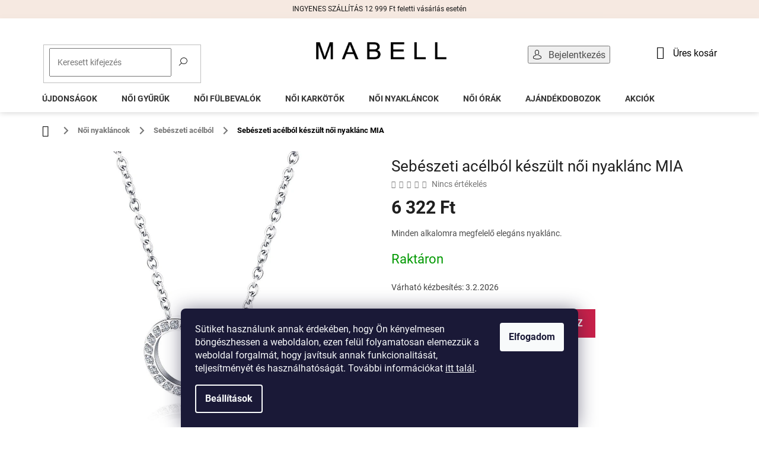

--- FILE ---
content_type: text/html; charset=utf-8
request_url: https://www.mabell.hu/sebeszeti-acelbol-keszult-noi-nyaklanc-mia/
body_size: 30961
content:
<!doctype html><html lang="hu" dir="ltr" class="header-background-light external-fonts-loaded"><head><meta charset="utf-8" /><meta name="viewport" content="width=device-width,initial-scale=1" /><title>Sebészeti acélból készült női nyaklánc MIA | Mabell.hu</title><link rel="preconnect" href="https://cdn.myshoptet.com" /><link rel="dns-prefetch" href="https://cdn.myshoptet.com" /><link rel="preload" href="https://cdn.myshoptet.com/prj/dist/master/cms/libs/jquery/jquery-1.11.3.min.js" as="script" /><link href="https://cdn.myshoptet.com/prj/dist/master/cms/templates/frontend_templates/shared/css/font-face/roboto.css" rel="stylesheet"><link href="https://cdn.myshoptet.com/prj/dist/master/shop/dist/font-shoptet-11.css.62c94c7785ff2cea73b2.css" rel="stylesheet"><script>
dataLayer = [];
dataLayer.push({'shoptet' : {
    "pageId": 794,
    "pageType": "productDetail",
    "currency": "HUF",
    "currencyInfo": {
        "decimalSeparator": ",",
        "exchangeRate": 1,
        "priceDecimalPlaces": 0,
        "symbol": "Ft",
        "symbolLeft": 0,
        "thousandSeparator": " "
    },
    "language": "hu",
    "projectId": 503446,
    "product": {
        "id": 557,
        "guid": "4a1440b4-6bb8-11eb-98af-0cc47a6c8f54",
        "hasVariants": false,
        "codes": [
            {
                "code": "GX1557-A"
            }
        ],
        "code": "GX1557-A",
        "name": "Seb\u00e9szeti ac\u00e9lb\u00f3l k\u00e9sz\u00fclt n\u0151i nyakl\u00e1nc MIA",
        "appendix": "",
        "weight": 0,
        "currentCategory": "N\u0151i \u00e9kszerek | N\u0151i nyakl\u00e1ncok | N\u0151i nyakl\u00e1ncok seb\u00e9szeti ac\u00e9lb\u00f3l",
        "currentCategoryGuid": "fb6849d2-72e6-11eb-a5be-b8ca3a6063f8",
        "defaultCategory": "N\u0151i \u00e9kszerek | N\u0151i nyakl\u00e1ncok | N\u0151i nyakl\u00e1ncok seb\u00e9szeti ac\u00e9lb\u00f3l",
        "defaultCategoryGuid": "fb6849d2-72e6-11eb-a5be-b8ca3a6063f8",
        "currency": "HUF",
        "priceWithVat": 6322
    },
    "stocks": [
        {
            "id": "ext",
            "title": "K\u00e9szlet",
            "isDeliveryPoint": 0,
            "visibleOnEshop": 1
        }
    ],
    "cartInfo": {
        "id": null,
        "freeShipping": false,
        "freeShippingFrom": null,
        "leftToFreeGift": {
            "formattedPrice": "0 Ft",
            "priceLeft": 0
        },
        "freeGift": false,
        "leftToFreeShipping": {
            "priceLeft": null,
            "dependOnRegion": null,
            "formattedPrice": null
        },
        "discountCoupon": [],
        "getNoBillingShippingPrice": {
            "withoutVat": 0,
            "vat": 0,
            "withVat": 0
        },
        "cartItems": [],
        "taxMode": "OSS"
    },
    "cart": [],
    "customer": {
        "priceRatio": 1,
        "priceListId": 1,
        "groupId": null,
        "registered": false,
        "mainAccount": false
    }
}});
dataLayer.push({'cookie_consent' : {
    "marketing": "denied",
    "analytics": "denied"
}});
document.addEventListener('DOMContentLoaded', function() {
    shoptet.consent.onAccept(function(agreements) {
        if (agreements.length == 0) {
            return;
        }
        dataLayer.push({
            'cookie_consent' : {
                'marketing' : (agreements.includes(shoptet.config.cookiesConsentOptPersonalisation)
                    ? 'granted' : 'denied'),
                'analytics': (agreements.includes(shoptet.config.cookiesConsentOptAnalytics)
                    ? 'granted' : 'denied')
            },
            'event': 'cookie_consent'
        });
    });
});
</script>
<meta property="og:type" content="website"><meta property="og:site_name" content="mabell.hu"><meta property="og:url" content="https://www.mabell.hu/sebeszeti-acelbol-keszult-noi-nyaklanc-mia/"><meta property="og:title" content="Sebészeti acélból készült női nyaklánc MIA | Mabell.hu"><meta name="author" content="Mabell.hu"><meta name="web_author" content="Shoptet.sk"><meta name="dcterms.rightsHolder" content="www.mabell.hu"><meta name="robots" content="index,follow"><meta property="og:image" content="https://cdn.myshoptet.com/usr/www.mabell.hu/user/shop/big/557-2_damsky-nahrdelnik-z-chirurgickej-ocele-mia-1.jpg?65e555e8"><meta property="og:description" content="Ha nem felel meg, 14 napon belül visszaküldheti. Kézbesítés 1-2 nap."><meta name="description" content="Ha nem felel meg, 14 napon belül visszaküldheti. Kézbesítés 1-2 nap."><meta property="product:price:amount" content="6322"><meta property="product:price:currency" content="HUF"><style>:root {--color-primary: #000000;--color-primary-h: 0;--color-primary-s: 0%;--color-primary-l: 0%;--color-primary-hover: #000000;--color-primary-hover-h: 0;--color-primary-hover-s: 0%;--color-primary-hover-l: 0%;--color-secondary: #ca214a;--color-secondary-h: 345;--color-secondary-s: 72%;--color-secondary-l: 46%;--color-secondary-hover: #ca214a;--color-secondary-hover-h: 345;--color-secondary-hover-s: 72%;--color-secondary-hover-l: 46%;--color-tertiary: #000000;--color-tertiary-h: 0;--color-tertiary-s: 0%;--color-tertiary-l: 0%;--color-tertiary-hover: #000000;--color-tertiary-hover-h: 0;--color-tertiary-hover-s: 0%;--color-tertiary-hover-l: 0%;--color-header-background: #ffffff;--template-font: "Roboto";--template-headings-font: "Roboto";--header-background-url: url("[data-uri]");--cookies-notice-background: #1A1937;--cookies-notice-color: #F8FAFB;--cookies-notice-button-hover: #f5f5f5;--cookies-notice-link-hover: #27263f;--templates-update-management-preview-mode-content: "A sablonok frissítéseinek előnézete aktív az Ön böngészője számára."}</style>
    
    <link href="https://cdn.myshoptet.com/prj/dist/master/shop/dist/main-11.less.5a24dcbbdabfd189c152.css" rel="stylesheet" />
            <link href="https://cdn.myshoptet.com/prj/dist/master/shop/dist/flags-extra-simple-11.less.1892d7dce1b8bc0e4bd2.css" rel="stylesheet" />
        
    <script>var shoptet = shoptet || {};</script>
    <script src="https://cdn.myshoptet.com/prj/dist/master/shop/dist/main-3g-header.js.27c4444ba5dd6be3416d.js"></script>
<!-- User include --><!-- api 427(81) html code header -->
<link rel="stylesheet" href="https://cdn.myshoptet.com/usr/api2.dklab.cz/user/documents/_doplnky/instagram/503446/8/503446_8.css" type="text/css" /><style>
        :root {
            --dklab-instagram-header-color: #000000;  
            --dklab-instagram-header-background: #DDDDDD;  
            --dklab-instagram-font-weight: 400;
            --dklab-instagram-font-size: 120%;
            --dklab-instagram-logoUrl: url(https://cdn.myshoptet.com/usr/api2.dklab.cz/user/documents/_doplnky/instagram/img/logo-duha.png); 
            --dklab-instagram-logo-size-width: 25px;
            --dklab-instagram-logo-size-height: 25px;                        
            --dklab-instagram-hover-content: 0;                        
            --dklab-instagram-padding: 0px;                        
            --dklab-instagram-border-color: #888888;
            
        }
        </style>
<!-- api 706(352) html code header -->
<link rel="stylesheet" href="https://cdn.myshoptet.com/usr/api2.dklab.cz/user/documents/_doplnky/zalozky/503446/810/503446_810.css" type="text/css" /><style>
        :root {
            
        }
        </style>
<!-- api 1012(643) html code header -->
<style data-purpose="gopay-hiding-apple-pay">
	div[data-guid="57fc9944-9b61-11ef-bc6a-7e5737a80901"] {
		display: none
	}
</style>
<!-- service 427(81) html code header -->
<link rel="stylesheet" href="https://cdn.myshoptet.com/usr/api2.dklab.cz/user/documents/_doplnky/instagram/font/instagramplus.css" type="text/css" />

<!-- service 1603(1193) html code header -->
<style>
.mobile .p-thumbnail:not(.highlighted):hover::before {
    opacity: 0 !important;
}
</style>
<!-- service 1108(732) html code header -->
<style>
.faq-item label::before{display: none !important;}
.faq-item label + div{display: none;}
.faq-item input:checked + label + div{display: block;padding: 0 20px;}
.faq-item{border: 1px solid #dadada;margin-bottom: 12px;}
.faq-item label{margin: 0 !important;cursor: pointer;padding: 16px 52px 16px 20px !important;width: 100%;color: #222 !important;background-color: #fff;font-size: 20px;position: relative !important;display: inline-block;}
.faq-item:hover{box-shadow: 0 0 10px rgba(0,0,0,0.1);}
.faq-item label::after{content: "\e911" !important;font-family: shoptet !important;right: 20px;position: absolute !important;line-height: 1 !important;font-size: 14px !important;top: 50% !important;margin-top: -8px;-webkit-transform: rotate(180deg) !important;transform: rotate(180deg) !important;background: none !important;color: #222 !important;left: auto !important;}
.faq-item input:checked + label::after{-webkit-transform: rotate(0deg) !important;transform: rotate(0deg) !important;}
.faq-item:not(.not-last){margin-bottom: 12px;}
.faq-item input{display: none;}

body.template-04 .faq-item label::after {content: "\e620" !important;}
</style>
<!-- service 1908(1473) html code header -->
<script type="text/javascript">
    var eshop = {
        'host': 'www.mabell.hu',
        'projectId': 503446,
        'template': 'Classic',
        'lang': 'hu',
    };
</script>

<link href="https://cdn.myshoptet.com/usr/honzabartos.myshoptet.com/user/documents/style.css?v=299" rel="stylesheet"/>
<script src="https://cdn.myshoptet.com/usr/honzabartos.myshoptet.com/user/documents/script.js?v=305" type="text/javascript"></script>

<style>
.up-callout {
    background-color: rgba(33, 150, 243, 0.1); /* Soft info blue with transparency */
    border: 1px solid rgba(33, 150, 243, 0.3); /* Subtle blue border */
    border-radius: 8px; /* Rounded corners */
    padding: 15px 20px; /* Comfortable padding */
    box-shadow: 0 2px 5px rgba(0, 0, 0, 0.1); /* Subtle shadow for depth */
    max-width: 600px; /* Optional: Limits width for readability */
    margin: 20px auto; /* Centers the box with some spacing */
}

.up-callout p {
    margin: 0; /* Removes default paragraph margin */
    color: #333; /* Dark text for contrast */
    font-size: 16px; /* Readable font size */
    line-height: 1.5; /* Improves readability */
}
</style>
<!-- project html code header -->
<link type="text/css" rel="stylesheet" media="screen" href="/user/documents/upload/DMupravy/416238.css?155" />
<link type="text/css" rel="stylesheet" media="screen" href="/user/documents/upload/MojeUpravy/11111144444.css?15" />
<link type="text/css" rel="stylesheet" media="screen" href="/user/documents/upload/MojeUpravy/kosiknamobile.css?6" />
<link type="text/css" rel="stylesheet" media="screen" href="/user/documents/upload/MojeUpravy/hedernamobile.css?5" />
<link rel="stylesheet" href="https://www.mabell.hu/user/documents/upload/MojeUpravy/Straznypes/straznypes.css?v=1">
<!-- Webotvůrci.cz -->
<link href="/user/documents/upload/wt-styles.css?v=1.18" rel="stylesheet" />
<!-- /Webotvůrci.cz -->


<meta name="google-site-verification" content="NZJPB1bAZlqL70g3HQO5ZED2sLnvoIFk0ksYOICE4nA" />


<style> 
.navigation-in ul li.appended-category{ 
border:none; 
} 
.navigation-in ul li.appended-category > *{ 
display:none; 
}

div.zlavatext {
padding-bottom: 15px;
}

</style>


<style>
@media (min-width: 768px) {
#header {
    padding: 10px;
    margin-bottom: 12px;
    background: white;
    box-shadow: 0px 0px 10px rgb(0 0 0 / 20%);
}
}


.homepage-box.before-carousel {
    padding: 0px;
    border: 0px;
    background: transparent;
    margin-top: 20px;
}


@media (min-width: 768px) {
.ordering-process #header {
    margin-bottom: 15px;
}
}

@media (min-width: 768px) {
div.cart-row>div.col-md-4 div.cart-content {
		border: 2px solid #737373;
}
}










@media screen and (min-width: 768px) {
.top-navigation-bar {
    padding-top: 0px !important;
    padding-bottom: 0px !important;
    background: white !important;
    border: 0px !important;
    font-size: 16px
}
}

@media screen and (min-width: 768px) {
.top-navigation-bar .container {
    position: relative;
}
}

@media screen and (min-width: 768px) {
.top-navigation-contacts {
    display: none !important;
}
}

@media screen and (min-width: 768px) {
.top-navigation-bar .top-navigation-menu {
    display: none !important;
}
}

@media screen and (min-width: 768px) {
.top-navigation-bar .top-navigation-tools {
    position: absolute;
    top: 46px;
    z-index: 60;
    right: 200px;
}

@media screen and (min-width: 768px) {
.top-nav-button-login:before, .top-nav-button-account:before {
    content: '\e922';
    font-family: 'shoptet';
    position: relative;
    top: 1px;
    padding-right: 11px;
    color: black;
}
}

@media screen and (min-width: 768px) {
.top-navigation-bar a, .top-navigation-bar .dropdown button {
    color: #000000;
}
}

@media (min-width: 992px) {
div.user-action-login.popup-widget.login-widget {
     top: 127px;
     margin-left: 160px;
}
}

@media (min-width: 992px) {
.popup-widget.login-widget::before {
    display: none;
}
}



@media screen and (min-width: 768px) {
#header .site-name {
    text-align: left;
    width: 220px;
    position: absolute;
    top: 30px;
    left: 50%;
    margin-left: -107px;
}
}

@media screen and (min-width: 768px) {
#header .search {
    flex: none;
    position: absolute;
    top: 34px;
    left: 20px;
    z-index: 53;
    width: 270px !important;
}
}

@media screen and (min-width: 768px) {
#header .search .form-control {
    height: 30px;
    padding: 7px 12px;
}
}

@media screen and (min-width: 768px) {
#header .search .btn {
    padding: 1px 9px 4px;
    height: 26px;
    top: 2px;
    right: 2px;
    background: white;
    color: black;
    border-color: white;
    font-size: 0px;
}
}
@media screen and (min-width: 768px) {
#header .search .btn:before {
    content: '\e920';
    font-family: 'shoptet';
    font-size: 14px;
}
}

@media screen and (min-width: 768px) {
#header .cart-count {
		flex: none;
    position: absolute;
    top: 37px;
    color: black;
    left: auto;
    right: 20px;
    font-size: 16px;
    text-transform: none;
}
}
@media screen and (min-width: 768px) {
.header-top .btn.cart-count::before {
    vertical-align: middle;
    position: relative;
    top: -1px;
    font-size: 22px;
    margin-right: 11px;
}
}
@media screen and (min-width: 768px) {
#navigation {
    height: 40px;
}
}
@media screen and (min-width: 768px) {
.navigation-in {
    background-color: white;
    border-top: 0px;
}
}



@media screen and (min-width: 768px) {
.navigation-in>ul>li>a {
    color: #343434;
    text-transform: uppercase;
    padding-top: 20px;
}
}

@media screen and (min-width: 768px) {
.navigation-in>ul>li {
    border-color: #ffffff !important;
}
}


.breadcrumbs {
    border: 0px;
    background-color: white;
    font-size: 90%;
    color: black;
    font-weight: 700;
    margin-bottom: -10px;
}
.breadcrumbs>span>a::before {
    display: none;
}
.breadcrumbs>span>a::after {
    width: 20px;
    height: 20px;
    transform: none;
    top: 50%;
    margin-top: -9px;
    display: block;
    right: -10px;
    content: '\e910';
    font-family: 'shoptet';
    text-align: center;
    line-height: 20px;
    background: white;
}

@media screen and (max-width: 1199px) {
#header .search {
    width: 200px !important;
}
}

@media screen and (max-width: 1199px) {
#header .site-name {
		width: 200px !important;
    margin-left: -100px;
}
}

@media screen and (max-width: 1199px) {
.top-navigation-bar .top-navigation-tools {
    right: 75px;
}
}






















@media (min-width: 1200px) {
#footer .site-name {
    display: none;
}
}

</style>


<style>
.flags-extra {
    position: absolute;
    bottom: 0;
    top: 24px;
    right: auto;
}
.flags-extra .flag {
    border-radius: 0%;
    width: 55px;
    height: 25px;
    background-color: #000;
}
@media (min-width: 768px) {
.p-image-wrapper .flags-extra .flag {
    width: 60px;
    height: 58px;
    border-radius: 50%;
}
}
.navigation-in ul li a b {
    font-weight: 510;
}

#cboxOverlay {
    opacity: 0.65;
    background-color: black;

}
button.btn.btn-xs.btn-default.CookiesOK {
		padding: 10px;
}

div.param-filter-top {
      display: none !important;
}

a.shipping-options {
      margin-top: 8px;
}

div.rating {
			display: none;
}
.flag.flag-freeshipping {
     display: none;
}

</style>
<!-- /User include --><link rel="shortcut icon" href="/favicon.png" type="image/x-icon" /><link rel="canonical" href="https://www.mabell.hu/sebeszeti-acelbol-keszult-noi-nyaklanc-mia/" />    <!-- Global site tag (gtag.js) - Google Analytics -->
    <script async src="https://www.googletagmanager.com/gtag/js?id=G-NJRPCVJPMJ"></script>
    <script>
        
        window.dataLayer = window.dataLayer || [];
        function gtag(){dataLayer.push(arguments);}
        

                    console.debug('default consent data');

            gtag('consent', 'default', {"ad_storage":"denied","analytics_storage":"denied","ad_user_data":"denied","ad_personalization":"denied","wait_for_update":500});
            dataLayer.push({
                'event': 'default_consent'
            });
        
        gtag('js', new Date());

                gtag('config', 'UA-138518095-3', { 'groups': "UA" });
        
                gtag('config', 'G-NJRPCVJPMJ', {"groups":"GA4","send_page_view":false,"content_group":"productDetail","currency":"HUF","page_language":"hu"});
        
                gtag('config', 'AW-10983925796', {"allow_enhanced_conversions":true});
        
        
        
        
        
                    gtag('event', 'page_view', {"send_to":"GA4","page_language":"hu","content_group":"productDetail","currency":"HUF"});
        
                gtag('set', 'currency', 'HUF');

        gtag('event', 'view_item', {
            "send_to": "UA",
            "items": [
                {
                    "id": "GX1557-A",
                    "name": "Seb\u00e9szeti ac\u00e9lb\u00f3l k\u00e9sz\u00fclt n\u0151i nyakl\u00e1nc MIA",
                    "category": "N\u0151i \u00e9kszerek \/ N\u0151i nyakl\u00e1ncok \/ N\u0151i nyakl\u00e1ncok seb\u00e9szeti ac\u00e9lb\u00f3l",
                                                            "price": 5140
                }
            ]
        });
        
        
        
        
        
                    gtag('event', 'view_item', {"send_to":"GA4","page_language":"hu","content_group":"productDetail","value":5140,"currency":"HUF","items":[{"item_id":"GX1557-A","item_name":"Seb\u00e9szeti ac\u00e9lb\u00f3l k\u00e9sz\u00fclt n\u0151i nyakl\u00e1nc MIA","item_category":"N\u0151i \u00e9kszerek","item_category2":"N\u0151i nyakl\u00e1ncok","item_category3":"N\u0151i nyakl\u00e1ncok seb\u00e9szeti ac\u00e9lb\u00f3l","price":5140,"quantity":1,"index":0}]});
        
        
        
        
        
        
        
        document.addEventListener('DOMContentLoaded', function() {
            if (typeof shoptet.tracking !== 'undefined') {
                for (var id in shoptet.tracking.bannersList) {
                    gtag('event', 'view_promotion', {
                        "send_to": "UA",
                        "promotions": [
                            {
                                "id": shoptet.tracking.bannersList[id].id,
                                "name": shoptet.tracking.bannersList[id].name,
                                "position": shoptet.tracking.bannersList[id].position
                            }
                        ]
                    });
                }
            }

            shoptet.consent.onAccept(function(agreements) {
                if (agreements.length !== 0) {
                    console.debug('gtag consent accept');
                    var gtagConsentPayload =  {
                        'ad_storage': agreements.includes(shoptet.config.cookiesConsentOptPersonalisation)
                            ? 'granted' : 'denied',
                        'analytics_storage': agreements.includes(shoptet.config.cookiesConsentOptAnalytics)
                            ? 'granted' : 'denied',
                                                                                                'ad_user_data': agreements.includes(shoptet.config.cookiesConsentOptPersonalisation)
                            ? 'granted' : 'denied',
                        'ad_personalization': agreements.includes(shoptet.config.cookiesConsentOptPersonalisation)
                            ? 'granted' : 'denied',
                        };
                    console.debug('update consent data', gtagConsentPayload);
                    gtag('consent', 'update', gtagConsentPayload);
                    dataLayer.push(
                        { 'event': 'update_consent' }
                    );
                }
            });
        });
    </script>
</head><body class="desktop id-794 in-noi-nyaklancok-sebeszeti-acelbol template-11 type-product type-detail one-column-body columns-4 ums_forms_redesign--off ums_a11y_category_page--on ums_discussion_rating_forms--off ums_flags_display_unification--on ums_a11y_login--on mobile-header-version-0"><noscript>
    <style>
        #header {
            padding-top: 0;
            position: relative !important;
            top: 0;
        }
        .header-navigation {
            position: relative !important;
        }
        .overall-wrapper {
            margin: 0 !important;
        }
        body:not(.ready) {
            visibility: visible !important;
        }
    </style>
    <div class="no-javascript">
        <div class="no-javascript__title">Meg kell változtatnia egy beállítást a böngészőben</div>
        <div class="no-javascript__text">Lásd: <a href="https://www.google.com/support/bin/answer.py?answer=23852">A JavaScript engedélyezése a böngészőben</a>.</div>
        <div class="no-javascript__text">Ha hirdetésblokkoló szoftvert használ, akkor lehet, hogy ezen az oldalon engedélyeznie kell a JavaScriptet.</div>
        <div class="no-javascript__text">Köszönjük szépen.</div>
    </div>
</noscript>

        <div id="fb-root"></div>
        <script>
            window.fbAsyncInit = function() {
                FB.init({
                    autoLogAppEvents : true,
                    xfbml            : true,
                    version          : 'v24.0'
                });
            };
        </script>
        <script async defer crossorigin="anonymous" src="https://connect.facebook.net/hu_HU/sdk.js#xfbml=1&version=v24.0"></script>    <div class="siteCookies siteCookies--bottom siteCookies--dark js-siteCookies" role="dialog" data-testid="cookiesPopup" data-nosnippet>
        <div class="siteCookies__form">
            <div class="siteCookies__content">
                <div class="siteCookies__text">
                    Sütiket használunk annak érdekében, hogy Ön kényelmesen böngészhessen a weboldalon, ezen felül folyamatosan elemezzük a weboldal forgalmát, hogy javítsuk annak funkcionalitását, teljesítményét és használhatóságát. További információkat <a href="https://www.mabell.hu/informaciok-a-sutik-hasznalatara-vonatkozoan/">itt talál</a>.
                </div>
                <p class="siteCookies__links">
                    <button class="siteCookies__link js-cookies-settings" aria-label="A sütik beállítása" data-testid="cookiesSettings">Beállítások</button>
                </p>
            </div>
            <div class="siteCookies__buttonWrap">
                                <button class="siteCookies__button js-cookiesConsentSubmit" value="all" aria-label="Sütik elfogadása" data-testid="buttonCookiesAccept">Elfogadom</button>
            </div>
        </div>
        <script>
            document.addEventListener("DOMContentLoaded", () => {
                const siteCookies = document.querySelector('.js-siteCookies');
                document.addEventListener("scroll", shoptet.common.throttle(() => {
                    const st = document.documentElement.scrollTop;
                    if (st > 1) {
                        siteCookies.classList.add('siteCookies--scrolled');
                    } else {
                        siteCookies.classList.remove('siteCookies--scrolled');
                    }
                }, 100));
            });
        </script>
    </div>
<a href="#content" class="skip-link sr-only">Ugrás a fő tartalomhoz</a><div class="overall-wrapper"><div class="site-msg information"><div class="container"><div class="text">INGYENES SZÁLLÍTÁS 12 999 Ft feletti vásárlás esetén</div><div class="close js-close-information-msg"></div></div></div><div class="user-action"><div class="container">
    <div class="user-action-in">
                    <div id="login" class="user-action-login popup-widget login-widget" role="dialog" aria-labelledby="loginHeading">
        <div class="popup-widget-inner">
                            <h2 id="loginHeading">Bejelentkezés az Ön fiókjába</h2><div id="customerLogin"><form action="/action/Customer/Login/" method="post" id="formLoginIncluded" class="csrf-enabled formLogin" data-testid="formLogin"><input type="hidden" name="referer" value="" /><div class="form-group"><div class="input-wrapper email js-validated-element-wrapper no-label"><input type="email" name="email" class="form-control" autofocus placeholder="E-mail cím (pl. edit@freemail.hu)" data-testid="inputEmail" autocomplete="email" required /></div></div><div class="form-group"><div class="input-wrapper password js-validated-element-wrapper no-label"><input type="password" name="password" class="form-control" placeholder="Jelszó" data-testid="inputPassword" autocomplete="current-password" required /><span class="no-display">Ezt a mezőt nem lehet kitöltetni</span><input type="text" name="surname" value="" class="no-display" /></div></div><div class="form-group"><div class="login-wrapper"><button type="submit" class="btn btn-secondary btn-text btn-login" data-testid="buttonSubmit">Bejelentkezés</button><div class="password-helper"><a href="/regisztracio/" data-testid="signup" rel="nofollow">Új regisztráció</a><a href="/ugyfel/elfelejtett-jelszo/" rel="nofollow">Elfelejtett jelszó</a></div></div></div></form>
</div>                    </div>
    </div>

                            <div id="cart-widget" class="user-action-cart popup-widget cart-widget loader-wrapper" data-testid="popupCartWidget" role="dialog" aria-hidden="true">
    <div class="popup-widget-inner cart-widget-inner place-cart-here">
        <div class="loader-overlay">
            <div class="loader"></div>
        </div>
    </div>

    <div class="cart-widget-button">
        <a href="/kosar/" class="btn btn-conversion" id="continue-order-button" rel="nofollow" data-testid="buttonNextStep">Tovább a kosárhoz</a>
    </div>
</div>
            </div>
</div>
</div><div class="top-navigation-bar" data-testid="topNavigationBar">

    <div class="container">

        <div class="top-navigation-contacts">
            <strong>Ügyfélszolgálat:</strong><a href="mailto:info@mabell.hu" class="project-email" data-testid="contactboxEmail"><span>info@mabell.hu</span></a>        </div>

                            <div class="top-navigation-menu">
                <div class="top-navigation-menu-trigger"></div>
                <ul class="top-navigation-bar-menu">
                                            <li class="top-navigation-menu-item-external-20">
                            <a href="https://www.mabell.hu/kapcsolat/">Kapcsolat</a>
                        </li>
                                            <li class="top-navigation-menu-item-external-17">
                            <a href="https://www.mabell.hu/szallitas-es-fizetes/">Szállítás és fizetés</a>
                        </li>
                                            <li class="top-navigation-menu-item-external-23">
                            <a href="https://www.mabell.hu/reklamacio-es-termekvisszakuldes/">Reklamáció és termékvisszaküldés</a>
                        </li>
                                            <li class="top-navigation-menu-item-39">
                            <a href="/altalanos-szerzodesi-feltetelek/">Általános szerződési feltételek</a>
                        </li>
                                            <li class="top-navigation-menu-item-691">
                            <a href="/adatvedelem/">Adatvédelem</a>
                        </li>
                                    </ul>
                <ul class="top-navigation-bar-menu-helper"></ul>
            </div>
        
        <div class="top-navigation-tools">
            <div class="responsive-tools">
                <a href="#" class="toggle-window" data-target="search" aria-label="Keresés" data-testid="linkSearchIcon"></a>
                                                            <a href="#" class="toggle-window" data-target="login"></a>
                                                    <a href="#" class="toggle-window" data-target="navigation" aria-label="Menü" data-testid="hamburgerMenu"></a>
            </div>
                        <button class="top-nav-button top-nav-button-login toggle-window" type="button" data-target="login" aria-haspopup="dialog" aria-controls="login" aria-expanded="false" data-testid="signin"><span>Bejelentkezés</span></button>        </div>

    </div>

</div>
<header id="header"><div class="container navigation-wrapper">
    <div class="header-top">
        <div class="site-name-wrapper">
            <div class="site-name"><a href="/" data-testid="linkWebsiteLogo"><img src="https://cdn.myshoptet.com/usr/www.mabell.hu/user/logos/logo-mabell_png_-_shoptet-1.png" alt="Mabell.hu" fetchpriority="low" /></a></div>        </div>
        <div class="search" itemscope itemtype="https://schema.org/WebSite">
            <meta itemprop="headline" content="Női nyakláncok sebészeti acélból"/><meta itemprop="url" content="https://www.mabell.hu"/><meta itemprop="text" content="Ha nem felel meg, 14 napon belül visszaküldheti. Kézbesítés 1-2 nap."/>            <form action="/action/ProductSearch/prepareString/" method="post"
    id="formSearchForm" class="search-form compact-form js-search-main"
    itemprop="potentialAction" itemscope itemtype="https://schema.org/SearchAction" data-testid="searchForm">
    <fieldset>
        <meta itemprop="target"
            content="https://www.mabell.hu/kereses/?string={string}"/>
        <input type="hidden" name="language" value="hu"/>
        
            
<input
    type="search"
    name="string"
        class="query-input form-control search-input js-search-input"
    placeholder="Keresett kifejezés"
    autocomplete="off"
    required
    itemprop="query-input"
    aria-label="Keresés"
    data-testid="searchInput"
>
            <button type="submit" class="btn btn-default" data-testid="searchBtn">Keresés</button>
        
    </fieldset>
</form>
        </div>
        <div class="navigation-buttons">
                
    <a href="/kosar/" class="btn btn-icon toggle-window cart-count" data-target="cart" data-hover="true" data-redirect="true" data-testid="headerCart" rel="nofollow" aria-haspopup="dialog" aria-expanded="false" aria-controls="cart-widget">
        
                <span class="sr-only">Kosár</span>
        
            <span class="cart-price visible-lg-inline-block" data-testid="headerCartPrice">
                                    Üres kosár                            </span>
        
    
            </a>
        </div>
    </div>
    <nav id="navigation" aria-label="Főmenü" data-collapsible="true"><div class="navigation-in menu"><ul class="menu-level-1" role="menubar" data-testid="headerMenuItems"><li class="menu-item-933" role="none"><a href="/ujdonsagok/" data-testid="headerMenuItem" role="menuitem" aria-expanded="false"><b>Újdonságok</b></a></li>
<li class="menu-item-764 ext" role="none"><a href="/noi-gyuruk/" data-testid="headerMenuItem" role="menuitem" aria-haspopup="true" aria-expanded="false"><b>Női gyűrűk</b><span class="submenu-arrow"></span></a><ul class="menu-level-2" aria-label="Női gyűrűk" tabindex="-1" role="menu"><li class="menu-item-767" role="none"><div class="menu-no-image"><a href="/noi-ezust-gyuruk/" data-testid="headerMenuItem" role="menuitem"><span>Ezüst</span></a>
                        </div></li><li class="menu-item-770" role="none"><div class="menu-no-image"><a href="/noi-gyuruk-sebeszeti-acelbol/" data-testid="headerMenuItem" role="menuitem"><span>Sebészeti acélból</span></a>
                        </div></li></ul></li>
<li class="menu-item-773 ext" role="none"><a href="/noi-fulbevalok/" data-testid="headerMenuItem" role="menuitem" aria-haspopup="true" aria-expanded="false"><b>Női fülbevalók</b><span class="submenu-arrow"></span></a><ul class="menu-level-2" aria-label="Női fülbevalók" tabindex="-1" role="menu"><li class="menu-item-776" role="none"><div class="menu-no-image"><a href="/noi-ezust-fulbevalok/" data-testid="headerMenuItem" role="menuitem"><span>Ezüst</span></a>
                        </div></li><li class="menu-item-779" role="none"><div class="menu-no-image"><a href="/noi-fulbevalok-sebeszeti-acelbol/" data-testid="headerMenuItem" role="menuitem"><span>Sebészeti acélból</span></a>
                        </div></li></ul></li>
<li class="menu-item-782 ext" role="none"><a href="/noi-karkotok/" data-testid="headerMenuItem" role="menuitem" aria-haspopup="true" aria-expanded="false"><b>Női karkötők</b><span class="submenu-arrow"></span></a><ul class="menu-level-2" aria-label="Női karkötők" tabindex="-1" role="menu"><li class="menu-item-785" role="none"><div class="menu-no-image"><a href="/noi-ezust-karkotok/" data-testid="headerMenuItem" role="menuitem"><span>Ezüst</span></a>
                        </div></li><li class="menu-item-788" role="none"><div class="menu-no-image"><a href="/noi-karkotok-sebeszeti-acelbol/" data-testid="headerMenuItem" role="menuitem"><span>Sebészeti acélból</span></a>
                        </div></li><li class="menu-item-930" role="none"><div class="menu-no-image"><a href="/bokalancok/" data-testid="headerMenuItem" role="menuitem"><span>Bokaláncok</span></a>
                        </div></li></ul></li>
<li class="menu-item-791 ext" role="none"><a href="/noi-nyaklancok/" data-testid="headerMenuItem" role="menuitem" aria-haspopup="true" aria-expanded="false"><b>Női nyakláncok</b><span class="submenu-arrow"></span></a><ul class="menu-level-2" aria-label="Női nyakláncok" tabindex="-1" role="menu"><li class="menu-item-794 active" role="none"><div class="menu-no-image"><a href="/noi-nyaklancok-sebeszeti-acelbol/" data-testid="headerMenuItem" role="menuitem"><span>Sebészeti acélból</span></a>
                        </div></li><li class="menu-item-815" role="none"><div class="menu-no-image"><a href="/noi-ezust-nyaklancok/" data-testid="headerMenuItem" role="menuitem"><span>Ezüst</span></a>
                        </div></li></ul></li>
<li class="menu-item-821" role="none"><a href="/noi-orak/" data-testid="headerMenuItem" role="menuitem" aria-expanded="false"><b>Női órák</b></a></li>
<li class="menu-item-803" role="none"><a href="/ajandekdobozok/" data-testid="headerMenuItem" role="menuitem" aria-expanded="false"><b>Ajándékdobozok</b></a></li>
<li class="menu-item-722" role="none"><a href="/akciok/" data-testid="headerMenuItem" role="menuitem" aria-expanded="false"><b>Akciók</b></a></li>
<li class="appended-category menu-item-936" role="none"><a href="/ajandekutalvany/"><b>Ajándékutalvány</b></a></li></ul></div><span class="navigation-close"></span></nav><div class="menu-helper" data-testid="hamburgerMenu"><span>Tovább</span></div>
</div></header><!-- / header -->


                    <div class="container breadcrumbs-wrapper">
            <div class="breadcrumbs navigation-home-icon-wrapper" itemscope itemtype="https://schema.org/BreadcrumbList">
                                                                            <span id="navigation-first" data-basetitle="Mabell.hu" itemprop="itemListElement" itemscope itemtype="https://schema.org/ListItem">
                <a href="/" itemprop="item" class="navigation-home-icon"><span class="sr-only" itemprop="name">Kezdőlap</span></a>
                <span class="navigation-bullet">/</span>
                <meta itemprop="position" content="1" />
            </span>
                                <span id="navigation-1" itemprop="itemListElement" itemscope itemtype="https://schema.org/ListItem">
                <a href="/noi-nyaklancok/" itemprop="item" data-testid="breadcrumbsSecondLevel"><span itemprop="name">Női nyakláncok</span></a>
                <span class="navigation-bullet">/</span>
                <meta itemprop="position" content="2" />
            </span>
                                <span id="navigation-2" itemprop="itemListElement" itemscope itemtype="https://schema.org/ListItem">
                <a href="/noi-nyaklancok-sebeszeti-acelbol/" itemprop="item" data-testid="breadcrumbsSecondLevel"><span itemprop="name">Sebészeti acélból</span></a>
                <span class="navigation-bullet">/</span>
                <meta itemprop="position" content="3" />
            </span>
                                            <span id="navigation-3" itemprop="itemListElement" itemscope itemtype="https://schema.org/ListItem" data-testid="breadcrumbsLastLevel">
                <meta itemprop="item" content="https://www.mabell.hu/sebeszeti-acelbol-keszult-noi-nyaklanc-mia/" />
                <meta itemprop="position" content="4" />
                <span itemprop="name" data-title="Sebészeti acélból készült női nyaklánc MIA">Sebészeti acélból készült női nyaklánc MIA <span class="appendix"></span></span>
            </span>
            </div>
        </div>
    
<div id="content-wrapper" class="container content-wrapper">
    
    <div class="content-wrapper-in">
                <main id="content" class="content wide">
                            
<div class="p-detail" itemscope itemtype="https://schema.org/Product">

    
    <meta itemprop="name" content="Sebészeti acélból készült női nyaklánc MIA" />
    <meta itemprop="category" content="Úvodná stránka &gt; Női nyakláncok &gt; Sebészeti acélból &gt; Sebészeti acélból készült női nyaklánc MIA" />
    <meta itemprop="url" content="https://www.mabell.hu/sebeszeti-acelbol-keszult-noi-nyaklanc-mia/" />
    <meta itemprop="image" content="https://cdn.myshoptet.com/usr/www.mabell.hu/user/shop/big/557-2_damsky-nahrdelnik-z-chirurgickej-ocele-mia-1.jpg?65e555e8" />
            <meta itemprop="description" content="Minden alkalomra megfelelő elegáns nyaklánc." />
                                            
        <div class="p-detail-inner">

        <div class="p-detail-inner-header">
            <h1>
                  Sebészeti acélból készült női nyaklánc MIA            </h1>

                    </div>

        <form action="/action/Cart/addCartItem/" method="post" id="product-detail-form" class="pr-action csrf-enabled" data-testid="formProduct">

            <meta itemprop="productID" content="557" /><meta itemprop="identifier" content="4a1440b4-6bb8-11eb-98af-0cc47a6c8f54" /><meta itemprop="sku" content="GX1557-A" /><span itemprop="offers" itemscope itemtype="https://schema.org/Offer"><link itemprop="availability" href="https://schema.org/InStock" /><meta itemprop="url" content="https://www.mabell.hu/sebeszeti-acelbol-keszult-noi-nyaklanc-mia/" /><meta itemprop="price" content="6322.00" /><meta itemprop="priceCurrency" content="HUF" /><link itemprop="itemCondition" href="https://schema.org/NewCondition" /><meta itemprop="warranty" content="2 év" /></span><input type="hidden" name="productId" value="557" /><input type="hidden" name="priceId" value="557" /><input type="hidden" name="language" value="sk" />

            <div class="row product-top">

                <div class="col-xs-12">

                    <div class="p-detail-info">
                        
                                    <div class="stars-wrapper">
                
<span class="stars star-list">
                                                <a class="star star-off show-tooltip show-ratings" title="            Értékelés:
            Nincs értékelés    &lt;br /&gt;
                    Értékeléshez jelentkezzen be            "
                   href="#ratingTab" data-toggle="tab" data-external="1" data-force-scroll="1"></a>
                    
                                                <a class="star star-off show-tooltip show-ratings" title="            Értékelés:
            Nincs értékelés    &lt;br /&gt;
                    Értékeléshez jelentkezzen be            "
                   href="#ratingTab" data-toggle="tab" data-external="1" data-force-scroll="1"></a>
                    
                                                <a class="star star-off show-tooltip show-ratings" title="            Értékelés:
            Nincs értékelés    &lt;br /&gt;
                    Értékeléshez jelentkezzen be            "
                   href="#ratingTab" data-toggle="tab" data-external="1" data-force-scroll="1"></a>
                    
                                                <a class="star star-off show-tooltip show-ratings" title="            Értékelés:
            Nincs értékelés    &lt;br /&gt;
                    Értékeléshez jelentkezzen be            "
                   href="#ratingTab" data-toggle="tab" data-external="1" data-force-scroll="1"></a>
                    
                                                <a class="star star-off show-tooltip show-ratings" title="            Értékelés:
            Nincs értékelés    &lt;br /&gt;
                    Értékeléshez jelentkezzen be            "
                   href="#ratingTab" data-toggle="tab" data-external="1" data-force-scroll="1"></a>
                    
    </span>
            <a class="stars-label" href="#ratingTab" data-toggle="tab" data-external="1" data-force-scroll="1">
                                Nincs értékelés                    </a>
        </div>
    
                        
                    </div>

                </div>

                <div class="col-xs-12 col-lg-6 p-image-wrapper">

                    
                    <div class="p-image" style="" data-testid="mainImage">

                        

    


                        

<a href="https://cdn.myshoptet.com/usr/www.mabell.hu/user/shop/big/557-2_damsky-nahrdelnik-z-chirurgickej-ocele-mia-1.jpg?65e555e8" class="p-main-image"><img src="https://cdn.myshoptet.com/usr/www.mabell.hu/user/shop/big/557-2_damsky-nahrdelnik-z-chirurgickej-ocele-mia-1.jpg?65e555e8" alt="Dámsky náhrdelník z chirurgickej ocele MIA 1" width="1024" height="1024"  fetchpriority="high" />
</a>                    </div>

                    
    <div class="p-thumbnails-wrapper">

        <div class="p-thumbnails">

            <div class="p-thumbnails-inner">

                <div>
                                                                                        <a href="https://cdn.myshoptet.com/usr/www.mabell.hu/user/shop/big/557-2_damsky-nahrdelnik-z-chirurgickej-ocele-mia-1.jpg?65e555e8" class="p-thumbnail highlighted">
                            <img src="data:image/svg+xml,%3Csvg%20width%3D%22100%22%20height%3D%22100%22%20xmlns%3D%22http%3A%2F%2Fwww.w3.org%2F2000%2Fsvg%22%3E%3C%2Fsvg%3E" alt="Dámsky náhrdelník z chirurgickej ocele MIA 1" width="100" height="100"  data-src="https://cdn.myshoptet.com/usr/www.mabell.hu/user/shop/related/557-2_damsky-nahrdelnik-z-chirurgickej-ocele-mia-1.jpg?65e555e8" fetchpriority="low" />
                        </a>
                        <a href="https://cdn.myshoptet.com/usr/www.mabell.hu/user/shop/big/557-2_damsky-nahrdelnik-z-chirurgickej-ocele-mia-1.jpg?65e555e8" class="cbox-gal" data-gallery="lightbox[gallery]" data-alt="Dámsky náhrdelník z chirurgickej ocele MIA 1"></a>
                                                                    <a href="https://cdn.myshoptet.com/usr/www.mabell.hu/user/shop/big/557-3_damsky-nahrdelnik-z-chirurgickej-ocele-mia-2.jpg?65e555e8" class="p-thumbnail">
                            <img src="data:image/svg+xml,%3Csvg%20width%3D%22100%22%20height%3D%22100%22%20xmlns%3D%22http%3A%2F%2Fwww.w3.org%2F2000%2Fsvg%22%3E%3C%2Fsvg%3E" alt="Dámsky náhrdelník z chirurgickej ocele MIA 2" width="100" height="100"  data-src="https://cdn.myshoptet.com/usr/www.mabell.hu/user/shop/related/557-3_damsky-nahrdelnik-z-chirurgickej-ocele-mia-2.jpg?65e555e8" fetchpriority="low" />
                        </a>
                        <a href="https://cdn.myshoptet.com/usr/www.mabell.hu/user/shop/big/557-3_damsky-nahrdelnik-z-chirurgickej-ocele-mia-2.jpg?65e555e8" class="cbox-gal" data-gallery="lightbox[gallery]" data-alt="Dámsky náhrdelník z chirurgickej ocele MIA 2"></a>
                                                                    <a href="https://cdn.myshoptet.com/usr/www.mabell.hu/user/shop/big/557-4_damsky-nahrdelnik-z-chirurgickej-ocele-mia-3.jpg?65e555e8" class="p-thumbnail">
                            <img src="data:image/svg+xml,%3Csvg%20width%3D%22100%22%20height%3D%22100%22%20xmlns%3D%22http%3A%2F%2Fwww.w3.org%2F2000%2Fsvg%22%3E%3C%2Fsvg%3E" alt="Dámsky náhrdelník z chirurgickej ocele MIA 3" width="100" height="100"  data-src="https://cdn.myshoptet.com/usr/www.mabell.hu/user/shop/related/557-4_damsky-nahrdelnik-z-chirurgickej-ocele-mia-3.jpg?65e555e8" fetchpriority="low" />
                        </a>
                        <a href="https://cdn.myshoptet.com/usr/www.mabell.hu/user/shop/big/557-4_damsky-nahrdelnik-z-chirurgickej-ocele-mia-3.jpg?65e555e8" class="cbox-gal" data-gallery="lightbox[gallery]" data-alt="Dámsky náhrdelník z chirurgickej ocele MIA 3"></a>
                                                                    <a href="https://cdn.myshoptet.com/usr/www.mabell.hu/user/shop/big/557-5_damsky-nahrdelnik-z-chirurgickej-ocele-mia-4.jpg?65e555e8" class="p-thumbnail">
                            <img src="data:image/svg+xml,%3Csvg%20width%3D%22100%22%20height%3D%22100%22%20xmlns%3D%22http%3A%2F%2Fwww.w3.org%2F2000%2Fsvg%22%3E%3C%2Fsvg%3E" alt="Dámsky náhrdelník z chirurgickej ocele MIA 4" width="100" height="100"  data-src="https://cdn.myshoptet.com/usr/www.mabell.hu/user/shop/related/557-5_damsky-nahrdelnik-z-chirurgickej-ocele-mia-4.jpg?65e555e8" fetchpriority="low" />
                        </a>
                        <a href="https://cdn.myshoptet.com/usr/www.mabell.hu/user/shop/big/557-5_damsky-nahrdelnik-z-chirurgickej-ocele-mia-4.jpg?65e555e8" class="cbox-gal" data-gallery="lightbox[gallery]" data-alt="Dámsky náhrdelník z chirurgickej ocele MIA 4"></a>
                                                                    <a href="https://cdn.myshoptet.com/usr/www.mabell.hu/user/shop/big/557-6_damsky-nahrdelnik-z-chirurgickej-ocele-mia-5.jpg?65e555e8" class="p-thumbnail">
                            <img src="data:image/svg+xml,%3Csvg%20width%3D%22100%22%20height%3D%22100%22%20xmlns%3D%22http%3A%2F%2Fwww.w3.org%2F2000%2Fsvg%22%3E%3C%2Fsvg%3E" alt="Dámsky náhrdelník z chirurgickej ocele MIA 5" width="100" height="100"  data-src="https://cdn.myshoptet.com/usr/www.mabell.hu/user/shop/related/557-6_damsky-nahrdelnik-z-chirurgickej-ocele-mia-5.jpg?65e555e8" fetchpriority="low" />
                        </a>
                        <a href="https://cdn.myshoptet.com/usr/www.mabell.hu/user/shop/big/557-6_damsky-nahrdelnik-z-chirurgickej-ocele-mia-5.jpg?65e555e8" class="cbox-gal" data-gallery="lightbox[gallery]" data-alt="Dámsky náhrdelník z chirurgickej ocele MIA 5"></a>
                                    </div>

            </div>

            <a href="#" class="thumbnail-prev"></a>
            <a href="#" class="thumbnail-next"></a>

        </div>

    </div>


                </div>

                <div class="col-xs-12 col-lg-6 p-info-wrapper">

                    
                    
                        <div class="p-final-price-wrapper">

                                                                                    <strong class="price-final" data-testid="productCardPrice">
            <span class="price-final-holder">
                6 322 Ft
    

        </span>
    </strong>
                                                            <span class="price-measure">
                    
                        </span>
                            

                        </div>

                    
                    
                                                                                    <div class="availability-value" title="Elérhetőség">
                                    

    
    <span class="availability-label" style="color: #009901" data-testid="labelAvailability">
                    Raktáron            </span>
    
                                </div>
                                                    
                        <table class="detail-parameters">
                            <tbody>
                            
                            
                            
                                                            <tr>
                                    <th colspan="2">
                                        <span class="delivery-time-label">Várható kézbesítés:</span>
                                                                    <div class="delivery-time" data-testid="deliveryTime">
                <span>
            3.2.2026
        </span>
    </div>
                                                                                            </th>
                                </tr>
                                                                                    </tbody>
                        </table>

                                                                            
                            <div class="add-to-cart" data-testid="divAddToCart">
                
<span class="quantity">
    <span
        class="increase-tooltip js-increase-tooltip"
        data-trigger="manual"
        data-container="body"
        data-original-title="A maximális vásárolható mennyiség: 9999 db db."
        aria-hidden="true"
        role="tooltip"
        data-testid="tooltip">
    </span>

    <span
        class="decrease-tooltip js-decrease-tooltip"
        data-trigger="manual"
        data-container="body"
        data-original-title="A minimális vásárolható mennyiség: 1 db. db."
        aria-hidden="true"
        role="tooltip"
        data-testid="tooltip">
    </span>
    <label>
        <input
            type="number"
            name="amount"
            value="1"
            class="amount"
            autocomplete="off"
            data-decimals="0"
                        step="1"
            min="1"
            max="9999"
            aria-label="Mennyiség"
            data-testid="cartAmount"/>
    </label>

    <button
        class="increase"
        type="button"
        aria-label="Növelés: +1"
        data-testid="increase">
            <span class="increase__sign">&plus;</span>
    </button>

    <button
        class="decrease"
        type="button"
        aria-label="Csökkentés: -1"
        data-testid="decrease">
            <span class="decrease__sign">&minus;</span>
    </button>
</span>
                    
    <button type="submit" class="btn btn-lg btn-conversion add-to-cart-button" data-testid="buttonAddToCart" aria-label="Hozzáadás a kosárhoz Sebészeti acélból készült női nyaklánc MIA">Hozzáadás a kosárhoz</button>

            </div>
                    
                    
                    

                                            <div class="p-short-description" data-testid="productCardShortDescr">
                            <p>Minden alkalomra megfelelő elegáns nyaklánc.</p>
                        </div>
                    
                                            <p data-testid="productCardDescr">
                            <a href="#description" class="chevron-after chevron-down-after" data-toggle="tab" data-external="1" data-force-scroll="true">Részletes információ</a>
                        </p>
                    
                    <div class="social-buttons-wrapper">
                        <div class="link-icons watchdog-active" data-testid="productDetailActionIcons">
    <a href="#" class="link-icon print" title="Termék nyomtatása"><span>Nyomtatás</span></a>
    <a href="/sebeszeti-acelbol-keszult-noi-nyaklanc-mia:kerdes/" class="link-icon chat" title="Beszéljen egy értékesítési tanácsadóval" rel="nofollow"><span>Kérdés</span></a>
            <a href="/sebeszeti-acelbol-keszult-noi-nyaklanc-mia:ar-figyeles/" class="link-icon watchdog" title="Ár figyelése" rel="nofollow"><span>Nyomon követés</span></a>
                <a href="#" class="link-icon share js-share-buttons-trigger" title="Termék megosztása"><span>Megosztás</span></a>
    </div>
                            <div class="social-buttons no-display">
                    <div class="twitter">
                <script>
        window.twttr = (function(d, s, id) {
            var js, fjs = d.getElementsByTagName(s)[0],
                t = window.twttr || {};
            if (d.getElementById(id)) return t;
            js = d.createElement(s);
            js.id = id;
            js.src = "https://platform.twitter.com/widgets.js";
            fjs.parentNode.insertBefore(js, fjs);
            t._e = [];
            t.ready = function(f) {
                t._e.push(f);
            };
            return t;
        }(document, "script", "twitter-wjs"));
        </script>

<a
    href="https://twitter.com/share"
    class="twitter-share-button"
        data-lang="hu"
    data-url="https://www.mabell.hu/sebeszeti-acelbol-keszult-noi-nyaklanc-mia/"
>Tweet</a>

            </div>
                    <div class="facebook">
                <div
            data-layout="button"
        class="fb-share-button"
    >
</div>

            </div>
                                <div class="close-wrapper">
        <a href="#" class="close-after js-share-buttons-trigger" title="Termék megosztása">Bezár</a>
    </div>

            </div>
                    </div>

                    
                </div>

            </div>

        </form>
    </div>

    
        
    
        
    <div class="shp-tabs-wrapper p-detail-tabs-wrapper">
        <div class="row">
            <div class="col-sm-12 shp-tabs-row responsive-nav">
                <div class="shp-tabs-holder">
    <ul id="p-detail-tabs" class="shp-tabs p-detail-tabs visible-links" role="tablist">
                            <li class="shp-tab active" data-testid="tabDescription">
                <a href="#description" class="shp-tab-link" role="tab" data-toggle="tab">Leírás</a>
            </li>
                                                        <li class="shp-tab" data-testid="tabAlternativeProducts">
                <a href="#productsAlternative" class="shp-tab-link" role="tab" data-toggle="tab">Hasonló (6)</a>
            </li>
                                                                                         <li class="shp-tab" data-testid="tabRating">
                <a href="#ratingTab" class="shp-tab-link" role="tab" data-toggle="tab">Értékelés</a>
            </li>
                                        <li class="shp-tab" data-testid="tabDiscussion">
                                <a href="#productDiscussion" class="shp-tab-link" role="tab" data-toggle="tab">Beszélgetés</a>
            </li>
                                        </ul>
</div>
            </div>
            <div class="col-sm-12 ">
                <div id="tab-content" class="tab-content">
                                                                                                            <div id="description" class="tab-pane fade in active" role="tabpanel">
        <div class="description-inner">
            <div class="basic-description">
                <h3>Termék részletes leírása</h3>
                                    <h2 style="text-align: center;">Sebészeti acélból készült Mia nyaklánc</h2>
<p>Minőségi sebészeti acélból készült elegáns nyaklánc, amely nem veszít szépségéből.&nbsp;<strong>Ellenáll a víznek</strong>,&nbsp;nem rozsdásodik és nem feketedik be.</p>
<p>A nyaklánc mindennapi, valamint ünnepi viselethez egyaránt alkalmas. Minden alkalomra megfelelő.</p>
<p>Kiemeli szemeit, amelyek visszatükrözik azt a szeretetet, amelyet Ön maga körül áraszt jelenlétével.</p>
<p>Miért válassza a Mia nyakláncot?</p>
<p><strong><span style="color: #50b848;">✓</span>&nbsp;</strong>Kellemes viselést biztosít</p>
<p><strong><span style="color: #50b848;">✓</span> </strong>Csodás fényű</p>
<p><strong><span style="color: #50b848;">✓</span>&nbsp;</strong>Nyaklánc, amellyel le fogja nyűgözni barátait</p>
<p><strong><span style="color: #50b848;">✓</span> Ízléses kiegészítő nőknek</strong></p>
<h3>A csomag tartalma:</h3>
<ul>
<li>1x Sebészeti acélból készült Mia nyaklánc</li>
</ul>
<h3>A nyaklánc hossza:</h3>
<ul>
<li>42 - 47 cm</li>
</ul>
                            </div>
            
            <div class="extended-description">
            <h3>Kiegészítő paraméterek</h3>
            <table class="detail-parameters">
                <tbody>
                    <tr>
    <th>
        <span class="row-header-label">
            Kategória<span class="row-header-label-colon">:</span>
        </span>
    </th>
    <td>
        <a href="/noi-nyaklancok-sebeszeti-acelbol/">Női nyakláncok sebészeti acélból</a>    </td>
</tr>
    <tr>
        <th>
            <span class="row-header-label">
                Jótállás<span class="row-header-label-colon">:</span>
            </span>
        </th>
        <td>
            2 év
        </td>
    </tr>
            <tr>
            <th>
                <span class="row-header-label">
                                            Szín<span class="row-header-label-colon">:</span>
                                    </span>
            </th>
            <td>
                                                            Ezüst                                                </td>
        </tr>
                <tr>
            <th>
                <span class="row-header-label">
                                                                        Anyag<span class="row-header-label-colon">:</span>
                                                            </span>
            </th>
            <td>Sebészeti acél</td>
        </tr>
            <tr>
            <th>
                <span class="row-header-label">
                                                                        Drágakő<span class="row-header-label-colon">:</span>
                                                            </span>
            </th>
            <td>Cirkon</td>
        </tr>
                    </tbody>
            </table>
        </div>
    
        </div>
    </div>
                                                                        
    <div id="productsAlternative" class="tab-pane fade" role="tabpanel">

        <div class="products products-block products-additional products-alternative p-switchable">
            
                    
                    <div class="product col-sm-6 col-md-12 col-lg-6 active related-sm-screen-show">
    <div class="p" data-micro="product" data-micro-product-id="5430" data-micro-identifier="28ee88a0-4233-11ee-8bea-022904b12d9d" data-testid="productItem">
                    <a href="/sebeszeti-acelbol-keszult-noi-nyaklanc-naya/" class="image">
                <img src="data:image/svg+xml,%3Csvg%20width%3D%22423%22%20height%3D%22423%22%20xmlns%3D%22http%3A%2F%2Fwww.w3.org%2F2000%2Fsvg%22%3E%3C%2Fsvg%3E" alt="Dámsky náhrdelník z chirurgickej ocele NAYA 1" data-micro-image="https://cdn.myshoptet.com/usr/www.mabell.hu/user/shop/big/5430-4_damsky-nahrdelnik-z-chirurgickej-ocele-naya-1.jpg?65e555e9" width="423" height="423"  data-src="https://cdn.myshoptet.com/usr/www.mabell.hu/user/shop/detail/5430-4_damsky-nahrdelnik-z-chirurgickej-ocele-naya-1.jpg?65e555e9
" fetchpriority="low" />
                                                                                                                                                                                    <div class="flags flags-default">                            <span class="flag flag-new">
            Újdonság
    </span>
                                                
                                                
                    </div>
                                                    
    

    


            </a>
        
        <div class="p-in">

            <div class="p-in-in">
                <a href="/sebeszeti-acelbol-keszult-noi-nyaklanc-naya/" class="name" data-micro="url">
                    <span data-micro="name" data-testid="productCardName">
                          Sebészeti acélból készült női nyaklánc NAYA                    </span>
                </a>
                
    
                            </div>

            <div class="p-bottom no-buttons">
                
                <div data-micro="offer"
    data-micro-price="6731.00"
    data-micro-price-currency="HUF"
    data-micro-warranty="2 év"
>
                    <div class="prices">
                                                                                
                        
                        
                        
            <div class="price price-final" data-testid="productCardPrice">
        <strong>
                                        6 731 Ft
                    </strong>
        

        
    </div>


                        

                    </div>

                    

                                            <div class="p-tools">
                                                                                    
    
                                                    </div>
                    
                                                        

                </div>

            </div>

        </div>

        
    

                    <span class="no-display" data-micro="sku">GX1348-C</span>
    
    </div>
</div>
                        <div class="product col-sm-6 col-md-12 col-lg-6 active related-sm-screen-show">
    <div class="p" data-micro="product" data-micro-product-id="515" data-micro-identifier="49f250e4-6bb8-11eb-86c4-0cc47a6c8f54" data-testid="productItem">
                    <a href="/sebeszeti-acelbol-keszult-noi-nyaklanc-bunny/" class="image">
                <img src="data:image/svg+xml,%3Csvg%20width%3D%22423%22%20height%3D%22423%22%20xmlns%3D%22http%3A%2F%2Fwww.w3.org%2F2000%2Fsvg%22%3E%3C%2Fsvg%3E" alt="Dámsky náhrdelník z chirurgickej ocele BUNNY 1" data-micro-image="https://cdn.myshoptet.com/usr/www.mabell.hu/user/shop/big/515-6_damsky-nahrdelnik-z-chirurgickej-ocele-bunny-1.jpg?65e555de" width="423" height="423"  data-src="https://cdn.myshoptet.com/usr/www.mabell.hu/user/shop/detail/515-6_damsky-nahrdelnik-z-chirurgickej-ocele-bunny-1.jpg?65e555de
" fetchpriority="low" />
                                                                                                                                    
    

    


            </a>
        
        <div class="p-in">

            <div class="p-in-in">
                <a href="/sebeszeti-acelbol-keszult-noi-nyaklanc-bunny/" class="name" data-micro="url">
                    <span data-micro="name" data-testid="productCardName">
                          Sebészeti acélból készült női nyaklánc BUNNY                    </span>
                </a>
                
    
                            </div>

            <div class="p-bottom no-buttons">
                
                <div data-micro="offer"
    data-micro-price="6118.00"
    data-micro-price-currency="HUF"
    data-micro-warranty="2 év"
>
                    <div class="prices">
                                                                                
                        
                        
                        
            <div class="price price-final" data-testid="productCardPrice">
        <strong>
                                        6 118 Ft
                    </strong>
        

        
    </div>


                        

                    </div>

                    

                                            <div class="p-tools">
                                                                                    
    
                                                    </div>
                    
                                                        

                </div>

            </div>

        </div>

        
    

                    <span class="no-display" data-micro="sku">GX1438</span>
    
    </div>
</div>
                        <div class="product col-sm-6 col-md-12 col-lg-6 active related-sm-screen-hide">
    <div class="p" data-micro="product" data-micro-product-id="533" data-micro-identifier="49fdbd08-6bb8-11eb-b1b6-0cc47a6c8f54" data-testid="productItem">
                    <a href="/sebeszeti-acelbol-keszult-noi-nyaklanc-cross/" class="image">
                <img src="data:image/svg+xml,%3Csvg%20width%3D%22423%22%20height%3D%22423%22%20xmlns%3D%22http%3A%2F%2Fwww.w3.org%2F2000%2Fsvg%22%3E%3C%2Fsvg%3E" alt="Dámsky náhrdelník z chirurgickej ocele CROSS 1" data-shp-lazy="true" data-micro-image="https://cdn.myshoptet.com/usr/www.mabell.hu/user/shop/big/533-4_damsky-nahrdelnik-z-chirurgickej-ocele-cross-1.jpg?65e555df" width="423" height="423"  data-src="https://cdn.myshoptet.com/usr/www.mabell.hu/user/shop/detail/533-4_damsky-nahrdelnik-z-chirurgickej-ocele-cross-1.jpg?65e555df
" fetchpriority="low" />
                                                                                                                                    
    

    


            </a>
        
        <div class="p-in">

            <div class="p-in-in">
                <a href="/sebeszeti-acelbol-keszult-noi-nyaklanc-cross/" class="name" data-micro="url">
                    <span data-micro="name" data-testid="productCardName">
                          Sebészeti acélból készült női nyaklánc CROSS                    </span>
                </a>
                
    
                            </div>

            <div class="p-bottom no-buttons">
                
                <div data-micro="offer"
    data-micro-price="6404.00"
    data-micro-price-currency="HUF"
    data-micro-warranty="2 év"
>
                    <div class="prices">
                                                                                
                        
                        
                        
            <div class="price price-final" data-testid="productCardPrice">
        <strong>
                                        6 404 Ft
                    </strong>
        

        
    </div>


                        

                    </div>

                    

                                            <div class="p-tools">
                                                                                    
    
                                                    </div>
                    
                                                        

                </div>

            </div>

        </div>

        
    

                    <span class="no-display" data-micro="sku">GX1111-A</span>
    
    </div>
</div>
                        <div class="product col-sm-6 col-md-12 col-lg-6 active related-sm-screen-hide">
    <div class="p" data-micro="product" data-micro-product-id="5656" data-micro-identifier="da2c6ac4-f237-11ee-8973-ce639a38b26e" data-testid="productItem">
                    <a href="/sebeszeti-acelbol-keszult-noi-nyaklanc-eirini/" class="image">
                <img src="data:image/svg+xml,%3Csvg%20width%3D%22423%22%20height%3D%22423%22%20xmlns%3D%22http%3A%2F%2Fwww.w3.org%2F2000%2Fsvg%22%3E%3C%2Fsvg%3E" alt="Dámsky náhrdelník z chirurgickej ocele EIRINI 1" data-micro-image="https://cdn.myshoptet.com/usr/www.mabell.hu/user/shop/big/5656_damsky-nahrdelnik-z-chirurgickej-ocele-eirini-1.jpg?662c7854" width="423" height="423"  data-src="https://cdn.myshoptet.com/usr/www.mabell.hu/user/shop/detail/5656_damsky-nahrdelnik-z-chirurgickej-ocele-eirini-1.jpg?662c7854
" fetchpriority="low" />
                                                                                                                                    
    

    


            </a>
        
        <div class="p-in">

            <div class="p-in-in">
                <a href="/sebeszeti-acelbol-keszult-noi-nyaklanc-eirini/" class="name" data-micro="url">
                    <span data-micro="name" data-testid="productCardName">
                          Sebészeti acélból készült női nyaklánc EIRINI                    </span>
                </a>
                
    
                            </div>

            <div class="p-bottom no-buttons">
                
                <div data-micro="offer"
    data-micro-price="6404.00"
    data-micro-price-currency="HUF"
    data-micro-warranty="2 év"
>
                    <div class="prices">
                                                                                
                        
                        
                        
            <div class="price price-final" data-testid="productCardPrice">
        <strong>
                                        6 404 Ft
                    </strong>
        

        
    </div>


                        

                    </div>

                    

                                            <div class="p-tools">
                                                                                    
    
                                                    </div>
                    
                                                        

                </div>

            </div>

        </div>

        
    

                    <span class="no-display" data-micro="sku">GX2044G</span>
    
    </div>
</div>
                        <div class="product col-sm-6 col-md-12 col-lg-6 inactive related-sm-screen-hide">
    <div class="p" data-micro="product" data-micro-product-id="509" data-micro-identifier="49dc73e6-6bb8-11eb-bf24-0cc47a6c8f54" data-testid="productItem">
                    <a href="/sebeszeti-acelbol-keszult-noi-nyaklanc-bella/" class="image">
                <img src="data:image/svg+xml,%3Csvg%20width%3D%22423%22%20height%3D%22423%22%20xmlns%3D%22http%3A%2F%2Fwww.w3.org%2F2000%2Fsvg%22%3E%3C%2Fsvg%3E" alt="Dámsky náhrdelník z chirurgickej ocele BELLA 1" data-micro-image="https://cdn.myshoptet.com/usr/www.mabell.hu/user/shop/big/509-6_damsky-nahrdelnik-z-chirurgickej-ocele-bella-1.jpg?65e555de" width="423" height="423"  data-src="https://cdn.myshoptet.com/usr/www.mabell.hu/user/shop/detail/509-6_damsky-nahrdelnik-z-chirurgickej-ocele-bella-1.jpg?65e555de
" fetchpriority="low" />
                                                                                                                                    
    

    


            </a>
        
        <div class="p-in">

            <div class="p-in-in">
                <a href="/sebeszeti-acelbol-keszult-noi-nyaklanc-bella/" class="name" data-micro="url">
                    <span data-micro="name" data-testid="productCardName">
                          Sebészeti acélból készült női nyaklánc BELLA                    </span>
                </a>
                
    
                            </div>

            <div class="p-bottom no-buttons">
                
                <div data-micro="offer"
    data-micro-price="6078.00"
    data-micro-price-currency="HUF"
    data-micro-warranty="2 év"
>
                    <div class="prices">
                                                                                
                        
                        
                        
            <div class="price price-final" data-testid="productCardPrice">
        <strong>
                                        6 078 Ft
                    </strong>
        

        
    </div>


                        

                    </div>

                    

                                            <div class="p-tools">
                                                                                    
    
                                                    </div>
                    
                                                        

                </div>

            </div>

        </div>

        
    

                    <span class="no-display" data-micro="sku">GX1470</span>
    
    </div>
</div>
                        <div class="product col-sm-6 col-md-12 col-lg-6 inactive related-sm-screen-hide">
    <div class="p" data-micro="product" data-micro-product-id="5427" data-micro-identifier="28caaca0-4233-11ee-81a6-022904b12d9d" data-testid="productItem">
                    <a href="/sebeszeti-acelbol-keszult-noi-nyaklanc-diana/" class="image">
                <img src="data:image/svg+xml,%3Csvg%20width%3D%22423%22%20height%3D%22423%22%20xmlns%3D%22http%3A%2F%2Fwww.w3.org%2F2000%2Fsvg%22%3E%3C%2Fsvg%3E" alt="Dámsky náhrdelník z chirurgickej ocele DIANA 1" data-micro-image="https://cdn.myshoptet.com/usr/www.mabell.hu/user/shop/big/5427_damsky-nahrdelnik-z-chirurgickej-ocele-diana-1.jpg?65f1c776" width="423" height="423"  data-src="https://cdn.myshoptet.com/usr/www.mabell.hu/user/shop/detail/5427_damsky-nahrdelnik-z-chirurgickej-ocele-diana-1.jpg?65f1c776
" fetchpriority="low" />
                                                                                                                                    
    

    


            </a>
        
        <div class="p-in">

            <div class="p-in-in">
                <a href="/sebeszeti-acelbol-keszult-noi-nyaklanc-diana/" class="name" data-micro="url">
                    <span data-micro="name" data-testid="productCardName">
                          Sebészeti acélból készült női nyaklánc DIANA                    </span>
                </a>
                
    
                            </div>

            <div class="p-bottom no-buttons">
                
                <div data-micro="offer"
    data-micro-price="6118.00"
    data-micro-price-currency="HUF"
    data-micro-warranty="2 év"
>
                    <div class="prices">
                                                                                
                        
                        
                        
            <div class="price price-final" data-testid="productCardPrice">
        <strong>
                                        6 118 Ft
                    </strong>
        

        
    </div>


                        

                    </div>

                    

                                            <div class="p-tools">
                                                                                    
    
                                                    </div>
                    
                                                        

                </div>

            </div>

        </div>

        
    

                    <span class="no-display" data-micro="sku">GX1398-C</span>
    
    </div>
</div>
            </div>

                    <div class="browse-p">
                <a href="#" class="btn btn-default p-all">Összes hasonló termékek megjelenítése</a>
                                    <a href="#" class="p-prev inactive"><span class="sr-only">Előző termék</span></a>
                    <a href="#" class="p-next"><span class="sr-only">Következő termék</span></a>
                            </div>
        
    </div>
                                                                    <div id="ratingTab" class="tab-pane fade" role="tabpanel" data-editorid="rating">
                                            <p data-testid="textCommentNotice">Legyen az első, aki véleményt ír ehhez a tételhez!</p>
                                        <p class="helpNote" data-testid="textCommentNotice">Csak regisztrált felhasználók tehetnek közzé értékeléseket. Kérjük, <a href="/bejelentkezes/?backTo=%2Fsebeszeti-acelbol-keszult-noi-nyaklanc-mia%2F" title="Bejelentkezés" rel="nofollow">jelentkezzen be</a> vagy <a href="/regisztracio/" title="Regisztráció" rel="nofollow">regisztráljon</a>.</p>
                    
            
                                            
<div id="ratingWrapper" class="rate-wrapper unveil-wrapper" data-parent-tab="ratingTab">
        <div class="rate-wrap row">
        <div class="rate-average-wrap col-xs-12 col-sm-6">
                                                                </div>

        
    </div>
        </div>

    </div>
                            <div id="productDiscussion" class="tab-pane fade" role="tabpanel" data-testid="areaDiscussion">
        <div id="discussionWrapper" class="discussion-wrapper unveil-wrapper" data-parent-tab="productDiscussion" data-testid="wrapperDiscussion">
                                    
    <div class="discussionContainer js-discussion-container" data-editorid="discussion">
                    <p data-testid="textCommentNotice">Legyen az első, aki véleményt ír ehhez a tételhez!</p>
                            <p class="helpNote" data-testid="textCommentNotice">Csak regisztrált felhasználók tehetnek közzé bejegyzést. Kérjük, <a href="/bejelentkezes/?backTo=%2Fsebeszeti-acelbol-keszult-noi-nyaklanc-mia%2F" title="Bejelentkezés" rel="nofollow">jelentkezzen be</a> vagy <a href="/regisztracio/" title="Regisztráció" rel="nofollow">regisztráljon</a>.</p>
                                        <div id="discussion-form" class="discussion-form vote-form js-hidden">
                            <form action="/action/ProductDiscussion/addPost/" method="post" id="formDiscussion" data-testid="formDiscussion">
    <input type="hidden" name="formId" value="9" />
    <input type="hidden" name="discussionEntityId" value="557" />
            <div class="row">
        <div class="form-group col-xs-12 col-sm-6">
            <input type="text" name="fullName" value="" id="fullName" class="form-control" placeholder="Név" data-testid="inputUserName"/>
                        <span class="no-display">Ezt a mezőt ne töltse ki:</span>
            <input type="text" name="surname" value="" class="no-display" />
        </div>
        <div class="form-group js-validated-element-wrapper no-label col-xs-12 col-sm-6">
            <input type="email" name="email" value="" id="email" class="form-control js-validate-required" placeholder="E-mail" data-testid="inputEmail"/>
        </div>
        <div class="col-xs-12">
            <div class="form-group">
                <input type="text" name="title" id="title" class="form-control" placeholder="Név" data-testid="inputTitle" />
            </div>
            <div class="form-group no-label js-validated-element-wrapper">
                <textarea name="message" id="message" class="form-control js-validate-required" rows="7" placeholder="Hozzászólás" data-testid="inputMessage"></textarea>
            </div>
                                <div class="form-group js-validated-element-wrapper consents consents-first">
            <input
                type="hidden"
                name="consents[]"
                id="discussionConsents22"
                value="22"
                                                        data-special-message="validatorConsent"
                            />
                                        <label for="discussionConsents22" class="whole-width">
                                        A hozzászólás elküldésével elfogadja <a href="https://www.mabell.hu/adatvedelem/">az adatvédelmi szabályzatot</a>
                </label>
                    </div>
                            <fieldset class="box box-sm box-bg-default">
    <h4>Biztonsági ellenőrzés</h4>
    <div class="form-group captcha-image">
        <img src="[data-uri]" alt="" data-testid="imageCaptcha" width="150" height="40"  fetchpriority="low" />
    </div>
    <div class="form-group js-validated-element-wrapper smart-label-wrapper">
        <label for="captcha"><span class="required-asterisk">Adja meg a képen látható karaktereket</span></label>
        <input type="text" id="captcha" name="captcha" class="form-control js-validate js-validate-required">
    </div>
</fieldset>
            <div class="form-group">
                <input type="submit" value="Megjegyzés küldése" class="btn btn-sm btn-primary" data-testid="buttonSendComment" />
            </div>
        </div>
    </div>
</form>

                    </div>
                    </div>

        </div>
    </div>
                                                        </div>
            </div>
        </div>
    </div>

</div>
                    </main>
    </div>
    
            
    
</div>
        
        
                            <footer id="footer">
                    <h2 class="sr-only">Lábléc</h2>
                    
                                                                <div class="container footer-rows">
                            
    

<div class="site-name"><a href="/" data-testid="linkWebsiteLogo"><img src="data:image/svg+xml,%3Csvg%20width%3D%221%22%20height%3D%221%22%20xmlns%3D%22http%3A%2F%2Fwww.w3.org%2F2000%2Fsvg%22%3E%3C%2Fsvg%3E" alt="Mabell.hu" data-src="https://cdn.myshoptet.com/usr/www.mabell.hu/user/logos/logo-mabell_png_-_shoptet-1.png" fetchpriority="low" /></a></div>
<div class="custom-footer elements-5">
                    
                
        <div class="custom-footer__articles ">
                                                                                                                        <h4><span>INFORMÁCIÓK</span></h4>
    <ul>
                    <li><a href="https://www.mabell.hu/kapcsolat/">Kapcsolat</a></li>
                    <li><a href="https://www.mabell.hu/szallitas-es-fizetes/">Szállítás és fizetés</a></li>
                    <li><a href="https://www.mabell.hu/reklamacio-es-termekvisszakuldes/">Reklamáció és termékvisszaküldés</a></li>
                    <li><a href="/altalanos-szerzodesi-feltetelek/">Általános szerződési feltételek</a></li>
                    <li><a href="/adatvedelem/">Adatvédelem</a></li>
            </ul>

                                                        </div>
                    
                
        <div class="custom-footer__banner10 ">
                            <div class="banner"><div class="banner-wrapper"><span data-ec-promo-id="20"><p><span style="background-color: #f5e7de;"><a href="https://www.mabell.cz" style="background-color: #f5e7de;"><img src='https://cdn.myshoptet.com/usr/www.mabell.hu/user/documents/upload/cz.png' alt="" width="24" height="16" /></a>  <a href="https://www.mabell.cz" style="background-color: #f5e7de;"><span style="text-decoration: underline; color: #000000;">Mabell.cz</span></a></span></p>
<p><a href="https://www.mabell.sk"><span style="background-color: #f5e7de;"><img src='https://cdn.myshoptet.com/usr/www.mabell.hu/user/documents/upload/VlajkaSK (1).png' width="24" height="16" caption="false" />  <span style="text-decoration: underline; color: #000000;">Mabell.sk</span></span></a></p>
<p><span style="background-color: #f5e7de;"><a href="https://www.mabell.ro" style="background-color: #f5e7de;"><img src='https://cdn.myshoptet.com/usr/www.mabell.hu/user/documents/upload/ro.png' alt="" width="24" height="16" /></a>  <a href="https://www.mabell.ro" style="background-color: #f5e7de;"><span style="text-decoration: underline; color: #000000;">Mabell.ro</span></a></span></p>
<p><span style="background-color: #f5e7de;"><a href="https://www.mabellshop.pl" style="background-color: #f5e7de;"><img src='https://cdn.myshoptet.com/usr/www.mabell.hu/user/documents/upload/pl.png' alt="" width="24" height="16" /></a>  <a href="https://www.mabellshop.pl" style="background-color: #f5e7de;"><span style="text-decoration: underline; color: #000000;">Mabellshop.pl</span></a></span></p></span></div></div>
                    </div>
                    
                
        <div class="custom-footer__instagram ">
                                                                                                                        <h4><span>Instagram</span></h4>
        <div class="instagram-widget columns-4">
            <a href="https://www.instagram.com/p/DUEE6_VgdSz/" target="_blank">
            <img
                                    src="[data-uri]"
                                            data-src="https://cdn.myshoptet.com/usr/www.mabell.hu/user/system/instagram/320_624485163_18031420121772438_4863151106131675414_n.jpg"
                                                    alt="Melyik órát választaná? 🤍 Írja meg hozzászólásban. 👇 Link a BIO-ban #mabell #ékszerek"
                                    data-thumbnail-small="https://cdn.myshoptet.com/usr/www.mabell.hu/user/system/instagram/320_624485163_18031420121772438_4863151106131675414_n.jpg"
                    data-thumbnail-medium="https://cdn.myshoptet.com/usr/www.mabell.hu/user/system/instagram/658_624485163_18031420121772438_4863151106131675414_n.jpg"
                            />
        </a>
            <a href="https://www.instagram.com/p/DT-7UAsgbGu/" target="_blank">
            <img
                                    src="[data-uri]"
                                            data-src="https://cdn.myshoptet.com/usr/www.mabell.hu/user/system/instagram/320_621619834_18031203206772438_5500544575069858504_n.jpg"
                                                    alt="Új aranyozott ezüst gyűrűk, melyek az első pillantásra magukra vonják a figyelmet és önmagukért beszélnek.✨💚 Link a..."
                                    data-thumbnail-small="https://cdn.myshoptet.com/usr/www.mabell.hu/user/system/instagram/320_621619834_18031203206772438_5500544575069858504_n.jpg"
                    data-thumbnail-medium="https://cdn.myshoptet.com/usr/www.mabell.hu/user/system/instagram/658_621619834_18031203206772438_5500544575069858504_n.jpg"
                            />
        </a>
            <a href="https://www.instagram.com/p/DT0oNguASC0/" target="_blank">
            <img
                                    src="[data-uri]"
                                            data-src="https://cdn.myshoptet.com/usr/www.mabell.hu/user/system/instagram/320_619987797_18030749492772438_5849709286671748286_n.jpg"
                                                    alt="Ékszer, mely minden nap Önnel tart. Sebészeti acélból készült ékszereink vízállóak, rozsdamentesek és mindennapi viseletre..."
                                    data-thumbnail-small="https://cdn.myshoptet.com/usr/www.mabell.hu/user/system/instagram/320_619987797_18030749492772438_5849709286671748286_n.jpg"
                    data-thumbnail-medium="https://cdn.myshoptet.com/usr/www.mabell.hu/user/system/instagram/658_619987797_18030749492772438_5849709286671748286_n.jpg"
                            />
        </a>
            <a href="https://www.instagram.com/p/DTva6Spigjg/" target="_blank">
            <img
                                    src="[data-uri]"
                                            data-src="https://cdn.myshoptet.com/usr/www.mabell.hu/user/system/instagram/320_619863562_18030546056772438_2990884424481820057_n.jpg"
                                                    alt="Új sebészeti acél karkötők, melyeket minden nap szeretni fog.✨ Link a BIO-ban #mabell #ékszerek"
                                    data-thumbnail-small="https://cdn.myshoptet.com/usr/www.mabell.hu/user/system/instagram/320_619863562_18030546056772438_2990884424481820057_n.jpg"
                    data-thumbnail-medium="https://cdn.myshoptet.com/usr/www.mabell.hu/user/system/instagram/658_619863562_18030546056772438_2990884424481820057_n.jpg"
                            />
        </a>
            <a href="https://www.instagram.com/p/DTgByMpD4Us/" target="_blank">
            <img
                                    src="[data-uri]"
                                            data-src="https://cdn.myshoptet.com/usr/www.mabell.hu/user/system/instagram/320_611795540_18029923049772438_1093207470493757955_n.jpg"
                                                    alt="Ékszer, mely kiemeli az On természetes szépségét. ✨ A Mabell kifinomult nyaklánca eleganciát és önbizalmat kölcsönöz..."
                                    data-thumbnail-small="https://cdn.myshoptet.com/usr/www.mabell.hu/user/system/instagram/320_611795540_18029923049772438_1093207470493757955_n.jpg"
                    data-thumbnail-medium="https://cdn.myshoptet.com/usr/www.mabell.hu/user/system/instagram/658_611795540_18029923049772438_1093207470493757955_n.jpg"
                            />
        </a>
            <a href="https://www.instagram.com/p/DTa4Qw2lmd7/" target="_blank">
            <img
                                    src="[data-uri]"
                                            data-src="https://cdn.myshoptet.com/usr/www.mabell.hu/user/system/instagram/320_613721752_18029714903772438_1972317109589426196_n.jpg"
                                                    alt="A télnek is megvan a maga varázsa.❄️ Az új ezüst gyűrűink még jobban ragyognak a hó ölelésében– elegáns, kifinomult és..."
                                    data-thumbnail-small="https://cdn.myshoptet.com/usr/www.mabell.hu/user/system/instagram/320_613721752_18029714903772438_1972317109589426196_n.jpg"
                    data-thumbnail-medium="https://cdn.myshoptet.com/usr/www.mabell.hu/user/system/instagram/658_613721752_18029714903772438_1972317109589426196_n.jpg"
                            />
        </a>
            <a href="https://www.instagram.com/p/DTOAPZ2CpvP/" target="_blank">
            <img
                                    src="[data-uri]"
                                            data-src="https://cdn.myshoptet.com/usr/www.mabell.hu/user/system/instagram/320_611757218_18029208683772438_8530733715247939940_n.jpg"
                                                    alt="Ragyogjon ékszereinkkel. ✨ Modell: @annaaa.0721 Stúdió: @zsofiabodzasova_mua Link a BIO-ban #mabell #ékszerek"
                                    data-thumbnail-small="https://cdn.myshoptet.com/usr/www.mabell.hu/user/system/instagram/320_611757218_18029208683772438_8530733715247939940_n.jpg"
                    data-thumbnail-medium="https://cdn.myshoptet.com/usr/www.mabell.hu/user/system/instagram/658_611757218_18029208683772438_8530733715247939940_n.jpg"
                            />
        </a>
            <a href="https://www.instagram.com/p/DTIy_BICmbJ/" target="_blank">
            <img
                                    src="[data-uri]"
                                            data-src="https://cdn.myshoptet.com/usr/www.mabell.hu/user/system/instagram/320_608008901_18029007347772438_770301632852873061_n.jpg"
                                                    alt="Ha csak egy gyűrűt választhatna, melyik lenne az? 🤍💍 Link a BIO-ban #mabell #ékszerek"
                                    data-thumbnail-small="https://cdn.myshoptet.com/usr/www.mabell.hu/user/system/instagram/320_608008901_18029007347772438_770301632852873061_n.jpg"
                    data-thumbnail-medium="https://cdn.myshoptet.com/usr/www.mabell.hu/user/system/instagram/658_608008901_18029007347772438_770301632852873061_n.jpg"
                            />
        </a>
        <div class="instagram-follow-btn">
        <span>
            <a href="https://www.instagram.com/mabell_hu/" target="_blank">
                Kövessen minket az Instagramon            </a>
        </span>
    </div>
</div>

    
                                                        </div>
                    
                
        <div class="custom-footer__facebook ">
                                                                                                                        <div id="facebookWidget">
            <h4><span>Facebook</span></h4>
                <div id="fb-widget-wrap">
        <div class="fb-page"
             data-href="https://www.facebook.com/mabellhu"
             data-width="310"
             data-height="200"
             data-hide-cover="false"
             data-show-facepile="false"
             data-show-posts="false">
            <blockquote cite="https://www.facebook.com/mabellhu" class="fb-xfbml-parse-ignore">
                <a href="https://www.facebook.com/mabellhu">Mabell.hu</a>
            </blockquote>
        </div>
    </div>

    <script>
        (function () {
            var isInstagram = /Instagram/i.test(navigator.userAgent || "");

            if (isInstagram) {
                var wrap = document.getElementById("fb-widget-wrap");
                if (wrap) {
                    wrap.innerHTML =
                        '<a href="https://www.facebook.com/mabellhu" target="_blank" rel="noopener noreferrer" class="btn btn-secondary">' +
                        'Facebook' +
                        '</a>';
                }
            }
        })();
    </script>

        </div>
    
                                                        </div>
                    
                
        <div class="custom-footer__contact ">
                                                                                                            <h4><span>Kapcsolat</span></h4>


    <div class="contact-box no-image" data-testid="contactbox">
                
        <ul>
                            <li>
                    <span class="mail" data-testid="contactboxEmail">
                                                    <a href="mailto:info&#64;mabell.hu">info<!---->&#64;<!---->mabell.hu</a>
                                            </span>
                </li>
            
            
                            <li>
                    <span class="cellphone">
                                                                                <a href="tel:+3614450659" aria-label="+3614450659 telefonszám hívása" data-testid="contactboxCellphone">
                                +36 1 445 0659
                            </a>
                                            </span>
                </li>
            
            

                                    <li>
                        <span class="facebook">
                            <a href="https://www.facebook.com/mabellhu" title="Facebook" target="_blank" data-testid="contactboxFacebook">
                                                                mabell.hu
                                                            </a>
                        </span>
                    </li>
                
                
                                    <li>
                        <span class="instagram">
                            <a href="https://www.instagram.com/mabell_hu/" title="Instagram" target="_blank" data-testid="contactboxInstagram">mabell_hu</a>
                        </span>
                    </li>
                
                
                
                
                
            

        </ul>

    </div>


<script type="application/ld+json">
    {
        "@context" : "https://schema.org",
        "@type" : "Organization",
        "name" : "Mabell.hu",
        "url" : "https://www.mabell.hu",
                "employee" : "",
                    "email" : "info@mabell.hu",
                            "telephone" : "+36 1 445 0659",
                                
                                                                                            "sameAs" : ["https://www.facebook.com/mabellhu\", \"\", \"https://www.instagram.com/mabell_hu/"]
            }
</script>

                                                        </div>
    </div>
                        </div>
                                        
            
                    
                        <div class="container footer-bottom">
                            <span id="signature" style="display: inline-block !important; visibility: visible !important;"><a href="https://www.shoptet.hu/?utm_source=footer&utm_medium=link&utm_campaign=create_by_shoptet" class="image" target="_blank"><img src="data:image/svg+xml,%3Csvg%20width%3D%2217%22%20height%3D%2217%22%20xmlns%3D%22http%3A%2F%2Fwww.w3.org%2F2000%2Fsvg%22%3E%3C%2Fsvg%3E" data-src="https://cdn.myshoptet.com/prj/dist/master/cms/img/common/logo/shoptetLogo.svg" width="17" height="17" alt="Shoptet" class="vam" fetchpriority="low" /></a><a href="https://www.shoptet.hu/?utm_source=footer&utm_medium=link&utm_campaign=create_by_shoptet" class="title" target="_blank">Shoptet készítette</a></span>
                            <span class="copyright" data-testid="textCopyright">
                                Copyright 2026 <strong>Mabell.hu</strong>. Minden jog fenntartva.                                                            </span>
                        </div>
                    
                    
                                            
                </footer>
                <!-- / footer -->
                    
        </div>
        <!-- / overall-wrapper -->

                    <script src="https://cdn.myshoptet.com/prj/dist/master/cms/libs/jquery/jquery-1.11.3.min.js"></script>
                <script>var shoptet = shoptet || {};shoptet.abilities = {"about":{"generation":3,"id":"11"},"config":{"category":{"product":{"image_size":"detail"}},"navigation_breakpoint":767,"number_of_active_related_products":4,"product_slider":{"autoplay":false,"autoplay_speed":3000,"loop":true,"navigation":true,"pagination":true,"shadow_size":0}},"elements":{"recapitulation_in_checkout":true},"feature":{"directional_thumbnails":false,"extended_ajax_cart":false,"extended_search_whisperer":false,"fixed_header":false,"images_in_menu":true,"product_slider":false,"simple_ajax_cart":true,"smart_labels":false,"tabs_accordion":false,"tabs_responsive":true,"top_navigation_menu":true,"user_action_fullscreen":false}};shoptet.design = {"template":{"name":"Classic","colorVariant":"11-one"},"layout":{"homepage":"catalog4","subPage":"catalog4","productDetail":"catalog4"},"colorScheme":{"conversionColor":"#ca214a","conversionColorHover":"#ca214a","color1":"#000000","color2":"#000000","color3":"#000000","color4":"#000000"},"fonts":{"heading":"Roboto","text":"Roboto"},"header":{"backgroundImage":"https:\/\/www.mabell.hudata:image\/gif;base64,R0lGODlhAQABAIAAAAAAAP\/\/\/yH5BAEAAAAALAAAAAABAAEAAAIBRAA7","image":null,"logo":"https:\/\/www.mabell.huuser\/logos\/logo-mabell_png_-_shoptet-1.png","color":"#ffffff"},"background":{"enabled":false,"color":null,"image":null}};shoptet.config = {};shoptet.events = {};shoptet.runtime = {};shoptet.content = shoptet.content || {};shoptet.updates = {};shoptet.messages = [];shoptet.messages['lightboxImg'] = "Kép";shoptet.messages['lightboxOf'] = "/";shoptet.messages['more'] = "Tovább";shoptet.messages['cancel'] = "Megszakítás";shoptet.messages['removedItem'] = "A tétel el lett távolítva a kosárból.";shoptet.messages['discountCouponWarning'] = "Elfelejtette használni a kedvezménykupont. A felhasználáshoz kattintson a beviteli terület mellett levő gombra, vagy törölje a továbblépéshez.";shoptet.messages['charsNeeded'] = "Kérjük, használjon legalább 3 karaktert!";shoptet.messages['invalidCompanyId'] = "Érvénytelen cégazonosító, csak számjegyeket lehet megadni";shoptet.messages['needHelp'] = "Segítségre van szüksége?";shoptet.messages['showContacts'] = "Az elérhetőségek megjelenítése";shoptet.messages['hideContacts'] = "A kapcsolatok elrejtése";shoptet.messages['ajaxError'] = "Hiba történt; kérjük, frissítse az oldalt, és próbálja újra.";shoptet.messages['variantWarning'] = "Kérjük, válassza ki a termékvariáns paramétereit.";shoptet.messages['chooseVariant'] = "Változat kiválasztása";shoptet.messages['unavailableVariant'] = "Ez a változat nem érhető el és nem rendelhető meg.";shoptet.messages['withVat'] = "ÁFA-val";shoptet.messages['withoutVat'] = "ÁFA nélkül";shoptet.messages['toCart'] = "Kosárba";shoptet.messages['emptyCart'] = "Üres kosár";shoptet.messages['change'] = "Módosítás";shoptet.messages['chosenBranch'] = "Választott kirendeltség";shoptet.messages['validatorRequired'] = "A mező kitöltése kötelező";shoptet.messages['validatorEmail'] = "Kérjük, érvényes e-mail címet adjon meg";shoptet.messages['validatorUrl'] = "Kérjük, érvényes URL címet adjon meg";shoptet.messages['validatorDate'] = "Kérjük, érvényes dátumot írjon be";shoptet.messages['validatorNumber'] = "Írjon be egy számot";shoptet.messages['validatorDigits'] = "Kérjük, csak számokat írjon be";shoptet.messages['validatorCheckbox'] = "Kérjük, ellenőrizze az összes kötelező mezőt";shoptet.messages['validatorConsent'] = "Nem lehet befejezni a jóváhagyás nélkül.";shoptet.messages['validatorPassword'] = "A jelszavak nem egyeznek meg";shoptet.messages['validatorInvalidPhoneNumber'] = "Kérjük, érvényes telefonszámot adjon meg az előtag nélkül.";shoptet.messages['validatorInvalidPhoneNumberSuggestedRegion'] = "Érvénytelen szám — javasolt régió: %1";shoptet.messages['validatorInvalidCompanyId'] = "Érvénytelen cégjegyzékszám, a következő formátumot használja: %1";shoptet.messages['validatorFullName'] = "Kérjük, adja meg a teljes nevét.";shoptet.messages['validatorHouseNumber'] = "Kérjük, adja meg a helyes házszámot";shoptet.messages['validatorZipCode'] = "Helyesen van megadva az irányítószám?";shoptet.messages['validatorShortPhoneNumber'] = "A telefonszámnak legalább 8 számjegyet kell tartalmaznia";shoptet.messages['choose-personal-collection'] = "Folytatáshoz kérjük, válasszon egy felvevőpontot a személyes átvételhez.";shoptet.messages['choose-external-shipping'] = "Kérjük, válasszon szállítási módot!";shoptet.messages['choose-ceska-posta'] = "A Cseh Posta egyik irodája sincs kiválasztva. Kérjük, válasszon egyet";shoptet.messages['choose-hupostPostaPont'] = "Kérjük, válasszon egy Magyar Posta csomagkiadó pontot";shoptet.messages['choose-postSk'] = "A Slovenská pošta egyik irodája sincs kiválasztva. Kérjük, válasszon egyet";shoptet.messages['choose-ulozenka'] = "Csomagpont nem lett kiválasztva, kérem válasszon egyet";shoptet.messages['choose-zasilkovna'] = "Nincs kiválasztva csomagpont, kérem válasszon egyet";shoptet.messages['choose-ppl-cz'] = "PPL ParcelShop nincs kiválasztva, kérem válasszon egyet";shoptet.messages['choose-glsCz'] = "GLS csomagpont nincs meghatározva, kérjük, válasszon egyet";shoptet.messages['choose-dpd-cz'] = "A DPD Parcel Shop irodái közül egy sem lett kiválasztva, kérjük, válasszon egyet a lehetőségek közül";shoptet.messages['watchdogType'] = "A nyomon követési opciót még nem állították be, kérjük, válasszon a lehetőségek közül.";shoptet.messages['watchdog-consent-required'] = "Ellenőriznie kell minden kért jóváhagyást";shoptet.messages['watchdogEmailEmpty'] = "Kérjük, töltse ki az értesítő e-mailt";shoptet.messages['privacyPolicy'] = 'El kell fogadnia az adatvédelmi irányelvet';shoptet.messages['amountChanged'] = '(a mennyiséget módosították)';shoptet.messages['unavailableCombination'] = 'Nem áll rendelkezésre ilyen kombinációban';shoptet.messages['specifyShippingMethod'] = 'Szállítási mód pontosítása szükséges';shoptet.messages['PIScountryOptionMoreBanks'] = 'Fizetési lehetőség %1 bankból';shoptet.messages['PIScountryOptionOneBank'] = 'Fizetési lehetőség 1 bankból';shoptet.messages['PIScurrencyInfoCZK'] = 'A CZK pénznemben történő fizetés csak cseh bankokon keresztül lehetséges.';shoptet.messages['PIScurrencyInfoHUF'] = 'HUF pénznemben csak magyar bankokon keresztül lehetséges fizetni.';shoptet.messages['validatorVatIdWaiting'] = "Hitelesítés folyamatban";shoptet.messages['validatorVatIdValid'] = "Hitelesítve";shoptet.messages['validatorVatIdInvalid'] = "Az adószámot (VAT ID) nem lehetett hitelesíteni. A megrendelést ettől függetlenül befejezheti";shoptet.messages['validatorVatIdInvalidOrderForbid'] = "A megadott közösségi adószám ellenőrzése jelenleg nem lehetséges, mert a hitelesítő szolgáltatás átmenetileg nem elérhető. Próbálja meg az azonosítót újból megadni később, vagy törölje a közösségi adószámot és a megrendelést fejezze be OSS módban. Kérdés esetén kérjük, vegye fel a kapcsolatot az eladóval.";shoptet.messages['validatorVatIdInvalidOssRegime'] = "A megadott közösségi adószám ellenőrzése nem lehetséges, mert a hitelesítő szolgáltatás átmenetileg nem elérhető. Megrendelését OSS módban fogjuk befejezni. Kérdés esetén kérjük, lépjen kapcsolatba az eladóval.";shoptet.messages['previous'] = "Előző";shoptet.messages['next'] = "Következő";shoptet.messages['close'] = "Bezár";shoptet.messages['imageWithoutAlt'] = "Ennél a képnél hiányzik a leírás";shoptet.messages['newQuantity'] = "Új mennyiség:";shoptet.messages['currentQuantity'] = "Jelenlegi mennyiség:";shoptet.messages['quantityRange'] = "Kérjük, adjon meg egy számot %1 és %2 között";shoptet.messages['skipped'] = "Átugorva";shoptet.messages.validator = {};shoptet.messages.validator.nameRequired = "Add meg a teljes neved.";shoptet.messages.validator.emailRequired = "Add meg az e-mail-címed (pl. kiss.janos@example.com).";shoptet.messages.validator.phoneRequired = "Add meg a telefonszámod.";shoptet.messages.validator.messageRequired = "Írj megjegyzést.";shoptet.messages.validator.descriptionRequired = shoptet.messages.validator.messageRequired;shoptet.messages.validator.captchaRequired = "A captcha kitöltése kötelező.";shoptet.messages.validator.consentsRequired = "Hozzájárulás megerősítése szükséges.";shoptet.messages.validator.scoreRequired = "Add meg az értékelésedet.";shoptet.messages.validator.passwordRequired = "Adjon meg egy jelszót, amely legalább 4 karaktert tartalmaz.";shoptet.messages.validator.passwordAgainRequired = shoptet.messages.validator.passwordRequired;shoptet.messages.validator.currentPasswordRequired = shoptet.messages.validator.passwordRequired;shoptet.messages.validator.birthdateRequired = "Add meg a születési dátumod.";shoptet.messages.validator.billFullNameRequired = "Add meg a teljes neved.";shoptet.messages.validator.deliveryFullNameRequired = shoptet.messages.validator.billFullNameRequired;shoptet.messages.validator.billStreetRequired = "Add meg az utca nevét.";shoptet.messages.validator.deliveryStreetRequired = shoptet.messages.validator.billStreetRequired;shoptet.messages.validator.billHouseNumberRequired = "Add meg a házszámot.";shoptet.messages.validator.deliveryHouseNumberRequired = shoptet.messages.validator.billHouseNumberRequired;shoptet.messages.validator.billZipRequired = "Add meg az irányítószámot.";shoptet.messages.validator.deliveryZipRequired = shoptet.messages.validator.billZipRequired;shoptet.messages.validator.billCityRequired = "Add meg a város nevét.";shoptet.messages.validator.deliveryCityRequired = shoptet.messages.validator.billCityRequired;shoptet.messages.validator.companyIdRequired = "Cégjegyzékszám szükséges.";shoptet.messages.validator.vatIdRequired = "Közösségi adószám szükséges.";shoptet.messages.validator.billCompanyRequired = "Add meg a cég nevét.";shoptet.messages['loading'] = "Betöltés…";shoptet.messages['stillLoading'] = "Betöltés folyamatban…";shoptet.messages['loadingFailed'] = "A betöltés sikertelen volt. Kérjük, próbáld újra.";shoptet.messages['productsSorted'] = "Termékek rendezve.";shoptet.messages['formLoadingFailed'] = "Az űrlap nem tölthető be. Kérjük, próbáld meg újra.";shoptet.messages.moreInfo = "További információ";shoptet.config.orderingProcess = {active: false,step: false};shoptet.config.documentsRounding = '3';shoptet.config.documentPriceDecimalPlaces = '0';shoptet.config.thousandSeparator = ' ';shoptet.config.decSeparator = ',';shoptet.config.decPlaces = '0';shoptet.config.decPlacesSystemDefault = '2';shoptet.config.currencySymbol = 'Ft';shoptet.config.currencySymbolLeft = '0';shoptet.config.defaultVatIncluded = 1;shoptet.config.defaultProductMaxAmount = 9999;shoptet.config.inStockAvailabilityId = -1;shoptet.config.defaultProductMaxAmount = 9999;shoptet.config.inStockAvailabilityId = -1;shoptet.config.cartActionUrl = '/action/Cart';shoptet.config.advancedOrderUrl = '/action/Cart/GetExtendedOrder/';shoptet.config.cartContentUrl = '/action/Cart/GetCartContent/';shoptet.config.stockAmountUrl = '/action/ProductStockAmount/';shoptet.config.addToCartUrl = '/action/Cart/addCartItem/';shoptet.config.removeFromCartUrl = '/action/Cart/deleteCartItem/';shoptet.config.updateCartUrl = '/action/Cart/setCartItemAmount/';shoptet.config.addDiscountCouponUrl = '/action/Cart/addDiscountCoupon/';shoptet.config.setSelectedGiftUrl = '/action/Cart/setSelectedGift/';shoptet.config.rateProduct = '/action/ProductDetail/RateProduct/';shoptet.config.customerDataUrl = '/action/OrderingProcess/step2CustomerAjax/';shoptet.config.registerUrl = '/regisztracio/';shoptet.config.agreementCookieName = 'site-agreement';shoptet.config.cookiesConsentUrl = '/action/CustomerCookieConsent/';shoptet.config.cookiesConsentIsActive = 1;shoptet.config.cookiesConsentOptAnalytics = 'analytics';shoptet.config.cookiesConsentOptPersonalisation = 'personalisation';shoptet.config.cookiesConsentOptNone = 'none';shoptet.config.cookiesConsentRefuseDuration = 30;shoptet.config.cookiesConsentName = 'CookiesConsent';shoptet.config.agreementCookieExpire = 30;shoptet.config.cookiesConsentSettingsUrl = '/cookies-settings/';shoptet.config.fonts = {"google":{"attributes":"300,400,700,900:latin-ext","families":["Roboto"],"urls":["https:\/\/cdn.myshoptet.com\/prj\/dist\/master\/cms\/templates\/frontend_templates\/shared\/css\/font-face\/roboto.css"]},"custom":{"families":["shoptet"],"urls":["https:\/\/cdn.myshoptet.com\/prj\/dist\/master\/shop\/dist\/font-shoptet-11.css.62c94c7785ff2cea73b2.css"]}};shoptet.config.mobileHeaderVersion = '0';shoptet.config.fbCAPIEnabled = true;shoptet.config.fbPixelEnabled = true;shoptet.config.fbCAPIUrl = '/action/FacebookCAPI/';shoptet.config.initApplePaySdk = false;shoptet.content.regexp = /oldal-[0-9]+[\/]/g;shoptet.content.colorboxHeader = '<div class="colorbox-html-content">';shoptet.content.colorboxFooter = '</div>';shoptet.customer = {};shoptet.csrf = shoptet.csrf || {};shoptet.csrf.token = 'csrf_KKb4F06ib72e59bb52844931';shoptet.csrf.invalidTokenModal = '<div><h2>Kérjük, jelentkezzen be újra</h2><p>Sajnáljuk, de a CSRF token valószínűleg lejárt. A legmagasabb szintű biztonság fenntartása érdekében kérjük, jelentkezzen be újra. Megértését köszönjük.</p><p>Köszönjük a megértést.</p><div><a href="/bejelentkezes/?backTo=%2Fsebeszeti-acelbol-keszult-noi-nyaklanc-mia%2F">Bejelentkezés</a></div></div> ';shoptet.csrf.formsSelector = 'csrf-enabled';shoptet.csrf.submitListener = true;shoptet.csrf.validateURL = '/action/ValidateCSRFToken/Index/';shoptet.csrf.refreshURL = '/action/RefreshCSRFTokenNew/Index/';shoptet.csrf.enabled = false;shoptet.config.googleAnalytics ||= {};shoptet.config.googleAnalytics.isGa4Enabled = true;shoptet.config.googleAnalytics.route ||= {};shoptet.config.googleAnalytics.route.ua = "UA";shoptet.config.googleAnalytics.route.ga4 = "GA4";shoptet.config.ums_a11y_category_page = true;shoptet.config.discussion_rating_forms = false;shoptet.config.ums_forms_redesign = false;shoptet.config.showPriceWithoutVat = '';shoptet.config.ums_a11y_login = true;</script>
        
        <!-- Facebook Pixel Code -->
<script type="text/plain" data-cookiecategory="analytics">
!function(f,b,e,v,n,t,s){if(f.fbq)return;n=f.fbq=function(){n.callMethod?
            n.callMethod.apply(n,arguments):n.queue.push(arguments)};if(!f._fbq)f._fbq=n;
            n.push=n;n.loaded=!0;n.version='2.0';n.queue=[];t=b.createElement(e);t.async=!0;
            t.src=v;s=b.getElementsByTagName(e)[0];s.parentNode.insertBefore(t,s)}(window,
            document,'script','//connect.facebook.net/en_US/fbevents.js');
$(document).ready(function(){
fbq('set', 'autoConfig', 'false', '293769424878907')
fbq("init", "293769424878907", {}, { agent:"plshoptet" });
fbq("track", "PageView",{}, {"eventID":"6c35a3b48942f2d9f964a38a24dc7520"});
window.dataLayer = window.dataLayer || [];
dataLayer.push({"fbpixel": "loaded","event": "fbloaded"});
fbq("track", "ViewContent", {"content_category":"N\u0151i nyakl\u00e1ncok \/ N\u0151i nyakl\u00e1ncok seb\u00e9szeti ac\u00e9lb\u00f3l","content_type":"product","content_name":"Seb\u00e9szeti ac\u00e9lb\u00f3l k\u00e9sz\u00fclt n\u0151i nyakl\u00e1nc MIA","content_ids":["GX1557-A"],"value":"5140","currency":"HUF","base_id":557,"category_path":["N\u0151i \u00e9kszerek","N\u0151i nyakl\u00e1ncok","N\u0151i nyakl\u00e1ncok seb\u00e9szeti ac\u00e9lb\u00f3l"]}, {"eventID":"6c35a3b48942f2d9f964a38a24dc7520"});
});
</script>
<noscript>
<img height="1" width="1" style="display:none" src="https://www.facebook.com/tr?id=293769424878907&ev=PageView&noscript=1"/>
</noscript>
<!-- End Facebook Pixel Code -->

        <!-- Glami piXel Code -->
<script>
(function(f, a, s, h, i, o, n) {f['GlamiTrackerObject'] = i;
            f[i]=f[i]||function(){(f[i].q=f[i].q||[]).push(arguments)};o=a.createElement(s),
            n=a.getElementsByTagName(s)[0];o.async=1;o.src=h;n.parentNode.insertBefore(o,n)
            })(window, document, 'script', '//www.glami.sk/js/compiled/pt.js', 'glami');
glami('create', 'C7DA2A01989071421BA9192C4EED9813', 'sk', {consent: 0});
glami('track', 'PageView', {consent: 0});
glami('track', 'ViewContent', {"content_type":"product","item_ids":["GX1557-A"],"consent":0});
document.addEventListener('DOMContentLoaded', function() {
                shoptet.consent.onAccept(function(agreements) {
                    glami('create', 'C7DA2A01989071421BA9192C4EED9813', 'sk', {consent: 0});
                    glami('track', 'PageView', {consent: 0});
                    glami('set', {consent: 0})
                    glami('track', 'ViewContent', {consent: shoptet.consent.isAccepted(shoptet.config.cookiesConsentOptAnalytics) ? 1 : 0});
                })
            });
</script>
<!-- End Glami piXel Code -->

        <!-- TikTok pixel code -->
<script>
!function (w, d, t) {
          w.TiktokAnalyticsObject=t;var ttq=w[t]=w[t]||[];ttq.methods=["page","track","identify","instances","debug","on","off","once","ready","alias","group","enableCookie","disableCookie"],ttq.setAndDefer=function(t,e) { t[e]=function() { t.push([e].concat(Array.prototype.slice.call(arguments,0)))}};for(var i=0;i<ttq.methods.length;i++)ttq.setAndDefer(ttq,ttq.methods[i]);ttq.instance=function(t) { for(var e=ttq._i[t]||[],n=0;n<ttq.methods.length;n++)ttq.setAndDefer(e,ttq.methods[n]);return e},ttq.load=function(e,n) { var i="https://analytics.tiktok.com/i18n/pixel/events.js";ttq._i=ttq._i|| { },ttq._i[e]=[],ttq._i[e]._u=i,ttq._t=ttq._t|| { },ttq._t[e]=+new Date,ttq._o=ttq._o|| { },ttq._o[e]=n|| { };var o=document.createElement("script");o.type="text/javascript",o.async=!0,o.src=i+"?sdkid="+e+"&lib="+t;var a=document.getElementsByTagName("script")[0];a.parentNode.insertBefore(o,a)};

          ttq.load("COQD5TJC77U8EGTR93UG");
          ttq.page();
        }(window, document, 'ttq');
ttq.track('ViewContent', {"content_type":"product","quantity":1,"content_name":"Seb\u00e9szeti ac\u00e9lb\u00f3l k\u00e9sz\u00fclt n\u0151i nyakl\u00e1nc MIA","content_id":557,"content_category":"N\u0151i \u00e9kszerek \/ N\u0151i nyakl\u00e1ncok \/ N\u0151i nyakl\u00e1ncok seb\u00e9szeti ac\u00e9lb\u00f3l","currency":"HUF","value":5140});
</script>
<!-- End TikTok pixel code -->


                    <script src="https://cdn.myshoptet.com/prj/dist/master/shop/dist/main-3g.js.d30081754cb01c7aa255.js"></script>
    <script src="https://cdn.myshoptet.com/prj/dist/master/cms/templates/frontend_templates/shared/js/jqueryui/i18n/datepicker-hu.js"></script>
        
<script>if (window.self !== window.top) {const script = document.createElement('script');script.type = 'module';script.src = "https://cdn.myshoptet.com/prj/dist/master/shop/dist/editorPreview.js.e7168e827271d1c16a1d.js";document.body.appendChild(script);}</script>                        
                            <script type="text/plain" data-cookiecategory="analytics">
            if (typeof gtag === 'function') {
            gtag('event', 'view_item', {
                                    'ecomm_totalvalue': 6322,
                                                    'ecomm_prodid': "GX1557-A",
                                                                'send_to': 'AW-10983925796',
                                'ecomm_pagetype': 'product'
            });
        }
        </script>
                                <!-- User include -->
        <div class="container">
            <!-- api 427(81) html code footer -->
<script src="https://cdn.myshoptet.com/usr/api2.dklab.cz/user/documents/_doplnky/instagram/503446/8/503446_datalayer_8.js"></script><script src="https://cdn.myshoptet.com/usr/api2.dklab.cz/user/documents/_doplnky/instagram/503446/8/503446_8.js"></script>
<!-- api 706(352) html code footer -->
<script src="https://cdn.myshoptet.com/usr/api2.dklab.cz/user/documents/_doplnky/zalozky/503446/810/503446_datalayer_810.js"></script><script src="https://cdn.myshoptet.com/usr/api2.dklab.cz/user/documents/_doplnky/zalozky/503446/810/503446_810.js"></script>
<!-- service 440(94) html code footer -->
<script>
(function(w,d,x,n,u,t,p,f,s,o){f='LHInsights';w[n]=w[f]=w[f]||function(n,d){
(w[f].q=w[f].q||[]).push([n,d])};w[f].l=1*new Date();w[f].p=p;s=d.createElement(x);
s.async=1;s.src=u+'?t='+t+(p?'&p='+p:'');o=d.getElementsByTagName(x)[0];o.parentNode.insertBefore(s,o)
})(window,document,'script','lhi','https://www.lhinsights.com/shoptet-agent.js','503446','shoptet');
</script>
<!-- service 1012(643) html code footer -->
<script src="https://shoptet.gopaycdn.com/temp/static/js/AppShoptet.js?v=1.6.2"></script>
<!-- service 1603(1193) html code footer -->
<script src="https://cdn.myshoptet.com/usr/shop-factory.myshoptet.com/user/documents/extension/6/indexjs.min.js?v=0.83147924503446354.169" data-autor="www.shop-factory.cz - Tomáš Pindur / 6" data-unique-token="sfJq0ZRylvPxs4UIAAsVOSIpDt6MLjHgZyZzM1MVpHWTFNMlJuTlRGallqTTFkR2d6Wm1jeGRIUXpNV05rLbCoAWwMxn=="></script>
<!-- project html code footer -->
<script src="https://www.mabell.hu/user/documents/upload/MojeUpravy/Straznypes/straznypes.js?v=1"></script>


<script src="/user/documents/upload/DMupravy/416238.js?40"></script>

<div class="rating">
<h2><span>Skúsenosti našich zákazníkov</span></h2>
<div class="rating-in">
<div class="rating-h">
<div class="overline">
<img src="/user/documents/upload/DMupravy/fb.png">
<p>Určite vrelo odporúčam! Ďakujem veľmi pekne za náušnice. Je to už tretí produkt, ktorý som si objednala a som zatiaľ veľmi spokojná. :) ❤️</p>
</div>
<div class="rating-name">Martina D.<img src="/user/documents/upload/DMupravy/stars.png"> 5/5</div>
<a href="https://www.facebook.com/mabellskcz/reviews/" class="dalsi" target="_blank">Dalsie hodnotenie</a>
</div>

<div class="rating-fb">
<div class="overline">
<img src="/user/documents/upload/DMupravy/fb.png">
<p>V jednom slove DOKONALOSŤ ❤️ Ďakujem krásne za skvelú komunikáciu a rýchle dodanie. :) Maximálna spokojnosť. ❤️ Obchod Mabell vrelo odporúčam :))</p>
</div>
<div class="rating-name">Ivka H.<img src="/user/documents/upload/DMupravy/stars.png"> 5/5</div>
<a href="https://www.facebook.com/mabellskcz/reviews/" class="dalsi" target="_blank">Dalsie hodnotenie</a>
</div>
</div>
</div>


<script>
$("div.p-short-description").insertBefore("div.availability-value")
</script>
<script>
$(document).ready(function() {
if ($("div.add-to-cart").length) {
    $("div.doruceniNadpis").insertAfter("div.add-to-cart")
    $("div.casDorucenia").insertBefore("div.add-to-cart")
}
else {
    $("div.doruceniNadpis").remove()
}
});
</script>
<div class="doruceniNadpis">
<p><img src="/user/documents/upload/MojeUpravy/ikona doručenia.png" alt="" width="30" height="30" /><span style="font-size: 85%;">  Szállítás 899 Ft-tól, <strong>12 999 Ft felett ingyenes szállítás</strong></span></p>
<p><img src="/user/documents/upload/MojeUpravy/Štít-ikona (1).png" alt="" width="30" height="30" /><span style="font-size: 85%;">  14 nap az áru visszaküldésére az ok megadása nélkül</span></p>
<p><img src="/user/documents/upload/MojeUpravy/christmas-tree.png" alt="" width="30" height="30" /><span style="font-size: 85%;">  <span style="color: #ff0000;">A karácsony előtt vásárolt árukat 2026.1.31-ig küldheti vissza</span></span></p>
</div>




<script>
$(document).ready(function() {
if ($("div.p-final-price-wrapper").length) {
$("div.zlavatext").insertAfter("div.p-final-price-wrapper")
}
else {
$("div.zlavatext").remove()
}
});
</script>

<div class="zlavatext">
<p>
<span style="background-color: #fff9d7; color: #333333; padding: 5px; border: 2px dashed #ffd966; border-radius: 8px;">
<strong>2 480 Ft kedvezmény</strong> <strong>16 133 Ft</strong> feletti vásárlás esetén | Kód: <strong>LY25</strong>
</span>
</p>
</div>




        </div>
        <!-- /User include -->

        
        
        
        <div class="messages">
            
        </div>

        <div id="screen-reader-announcer" class="sr-only" aria-live="polite" aria-atomic="true"></div>

            <script id="trackingScript" data-products='{"products":{"557":{"content_category":"Női nyakláncok \/ Női nyakláncok sebészeti acélból","content_type":"product","content_name":"Sebészeti acélból készült női nyaklánc MIA","base_name":"Sebészeti acélból készült női nyaklánc MIA","variant":null,"manufacturer":null,"content_ids":["GX1557-A"],"guid":"4a1440b4-6bb8-11eb-98af-0cc47a6c8f54","visibility":1,"value":"6322","valueWoVat":"5140","facebookPixelVat":false,"currency":"HUF","base_id":557,"category_path":["Női ékszerek","Női nyakláncok","Női nyakláncok sebészeti acélból"]},"10794":{"content_category":"Női nyakláncok \/ Női nyakláncok sebészeti acélból","content_type":"product","content_name":"Sebészeti acélból készült női nyaklánc NAYA","base_name":"Sebészeti acélból készült női nyaklánc NAYA","variant":null,"manufacturer":null,"content_ids":["GX1348-C"],"guid":"28ee88a0-4233-11ee-8bea-022904b12d9d","visibility":1,"value":"6731","valueWoVat":"5472","facebookPixelVat":false,"currency":"HUF","base_id":5430,"category_path":["Női ékszerek","Női nyakláncok","Női nyakláncok sebészeti acélból"]},"518":{"content_category":"Női nyakláncok \/ Női nyakláncok sebészeti acélból","content_type":"product","content_name":"Sebészeti acélból készült női nyaklánc BUNNY","base_name":"Sebészeti acélból készült női nyaklánc BUNNY","variant":null,"manufacturer":null,"content_ids":["GX1438"],"guid":"49f250e4-6bb8-11eb-86c4-0cc47a6c8f54","visibility":1,"value":"6118","valueWoVat":"4974","facebookPixelVat":false,"currency":"HUF","base_id":515,"category_path":["Női ékszerek","Női nyakláncok","Női nyakláncok sebészeti acélból"]},"533":{"content_category":"Női nyakláncok \/ Női nyakláncok sebészeti acélból","content_type":"product","content_name":"Sebészeti acélból készült női nyaklánc CROSS","base_name":"Sebészeti acélból készült női nyaklánc CROSS","variant":null,"manufacturer":null,"content_ids":["GX1111-A"],"guid":"49fdbd08-6bb8-11eb-b1b6-0cc47a6c8f54","visibility":1,"value":"6404","valueWoVat":"5207","facebookPixelVat":false,"currency":"HUF","base_id":533,"category_path":["Női ékszerek","Női nyakláncok","Női nyakláncok sebészeti acélból"]},"11398":{"content_category":"Női nyakláncok \/ Női nyakláncok sebészeti acélból","content_type":"product","content_name":"Sebészeti acélból készült női nyaklánc EIRINI","base_name":"Sebészeti acélból készült női nyaklánc EIRINI","variant":null,"manufacturer":null,"content_ids":["GX2044G"],"guid":"da2c6ac4-f237-11ee-8973-ce639a38b26e","visibility":1,"value":"6404","valueWoVat":"5207","facebookPixelVat":false,"currency":"HUF","base_id":5656,"category_path":["Női ékszerek","Női nyakláncok","Női nyakláncok sebészeti acélból"]},"512":{"content_category":"Női nyakláncok \/ Női nyakláncok sebészeti acélból","content_type":"product","content_name":"Sebészeti acélból készült női nyaklánc BELLA","base_name":"Sebészeti acélból készült női nyaklánc BELLA","variant":null,"manufacturer":null,"content_ids":["GX1470"],"guid":"49dc73e6-6bb8-11eb-bf24-0cc47a6c8f54","visibility":1,"value":"6078","valueWoVat":"4941","facebookPixelVat":false,"currency":"HUF","base_id":509,"category_path":["Női ékszerek","Női nyakláncok","Női nyakláncok sebészeti acélból"]},"10791":{"content_category":"Női nyakláncok \/ Női nyakláncok sebészeti acélból","content_type":"product","content_name":"Sebészeti acélból készült női nyaklánc DIANA","base_name":"Sebészeti acélból készült női nyaklánc DIANA","variant":null,"manufacturer":null,"content_ids":["GX1398-C"],"guid":"28caaca0-4233-11ee-81a6-022904b12d9d","visibility":1,"value":"6118","valueWoVat":"4974","facebookPixelVat":false,"currency":"HUF","base_id":5427,"category_path":["Női ékszerek","Női nyakláncok","Női nyakláncok sebészeti acélból"]}},"banners":{"20":{"id":"banner10","name":"Odkazy na CZ","position":"footer"}},"lists":[]}'>
        if (typeof shoptet.tracking.processTrackingContainer === 'function') {
            shoptet.tracking.processTrackingContainer(
                document.getElementById('trackingScript').getAttribute('data-products')
            );
        } else {
            console.warn('Tracking script is not available.');
        }
    </script>
    </body>
</html>


--- FILE ---
content_type: text/css; charset=utf-8
request_url: https://www.mabell.hu/user/documents/upload/DMupravy/416238.css?155
body_size: 745
content:
@media screen and (max-width: 992px) {
    .rating-in > div {
        width: 100% !important;
        margin-bottom: 20px;
    }
    .rating h2:before {
        display: none !important;
        padding: 0px !important;
    }
    .rating {
        padding: 0px !important;
    }
    .rating h2 span {
        padding: 0 !important; 
        font-size: 19px !important;
    }
}

@media screen and (max-width: 640px) {
    .rating-in > div {
        padding-bottom: 40px !important;
    }

    .rating .dalsi {
        bottom: 0 !important;
        position: relative !important;
        margin: 10px auto 0 auto;
        width: 170px;
        display: block;
        text-align: center;
        right: 0 !important;
    }

    .rating .rating-name {
        padding-left: 0 !important;
        margin-top: 25px !important;
    }

    .rating .rating-name > img {
        margin-top: 0 !important;
    }
}

@media screen and (min-width: 992px) {
    .rating {
        display: flex;
    }
}

.rating {
    width: 100%;
    clear:both;
    padding: 30px 20px;
    display: block;
    float: left;
    background: #f5f5f5;
    border-top: 1px solid #ccc;
}

.rating-in {
    max-width: 1300px;
    margin: 0 auto;
}

.rating-in > div {
    width: 50%;
    padding: 30px;
    float: left;
    display: block;
    ;
    position: relative;
}

.rating .overline {
    border: 1px solid #000000;
    border-radius: 5px;
    padding: 20px 30px;
    position: relative;
}

.rating .overline:before {
    content: "";
    position: absolute;
    bottom: -20px;
    left: 31px;
    width: 0;
    height: 0;
    border-color: #000000 transparent;
    border-style: solid;
    border-width: 20px 0 0 20px;
}

.rating .overline:after {
    content: "";
    position: absolute;
    bottom: -17px;
    left: 32px;
    width: 0;
    height: 0;
    border-color: #f5f5f5 transparent;
    border-style: solid;
    border-width: 18px 0 0 18px;
}

.rating-h .overline > img {
    margin: -47px auto 0 auto;
    display: block;
    width: 200px;
}

.rating-fb .overline > img {
    margin: -45px auto 0 auto;
    display: block;
    width: 200px;
}

.rating .overline > p {
    font-size: 16px;
    line-height: 26px;
    font-style: italic;
    text-align: left;
    margin-top: 10px;
}

.rating .rating-name {
    font-weight: bold;
    padding-left: 60px;
    display: block;
    margin-top: 12px;
}

.rating .rating-name > img {
    margin-top: -5px;
}

.rating .dalsi {
    position: absolute;
    right: 20px;
    bottom: 13px;
    background: #000000;
    color: #fff;
    text-decoration: none;
    padding: 10px;
    font-size: 13px;
    text-transform: uppercase;
}

.content-wrapper.latest-contribution-box {
    display: none !important;
}

.rating h2, .hp-top h2 {
    text-align: center;
    margin: 30px 0;
}

.rating h2:before {
    background: #a9a9a9;
    content: "";
    width: 100%;
    height: 1px;
    display: block;
    margin-bottom: -15px;
}

.rating h2 span {
    font-size: 30px;
    background: #f5f5f5;
    padding: 0 20px;
    font-size: 25px;
}

.dalsi:hover {
    background: #ca214a;    
}

.dklab_instagram_widget_heading {
    background: #f5f5f5 !important;
}

.user-action-tabs{
    display: none !important;
}


--- FILE ---
content_type: text/css; charset=utf-8
request_url: https://www.mabell.hu/user/documents/upload/MojeUpravy/11111144444.css?15
body_size: 1297
content:
<style type="text/css">
#footer .footer-rows .site-name {
      display: none;
}
#footer .custom-footer {
      padding-left: 0px !important;
}
#footer {
      background-color: #f5e7de;
}
#footer>.container {
    background-color: #f5e7de;
}
.footer-links-icons {
    display: none;
    border: none;
}
.banner, .banner-wrapper {
    min-height: 0px;
}
@media (min-width: 900px) {
.products-block>div {
    flex: 0 0 auto;
    width: 25%;
}
}
@media (min-width: 900px) {
.products-block.products>div {
    padding: 30px;
}
}
@media (max-width: 500px) {
.products-block > div.product {
    width: 50%;
}
}
.products>div {
    border-color: #ffffff;
    margin-top: 25px;
}
.products-block.products .p .name {
    text-align: left;
    font-size: 14px;
    display: contents;    
}
.products-block.products .p .price {
    line-height: 1.8;
}
.products-block.products .p .price strong, .products-block.products .p .price span {
    font-size: 14px;
}
div.extended-description {
    background-color: #f6f6f6;
    padding: 10px 25px 10px 25px;
}
.detail-parameters th {
    color: #424242;
    line-height: 1.86;
}

.subcategories li a {
    border-color: #424242;
    color: #424242;
}
.p-detail .add-to-cart .quantity {
    border-style: solid;
    border-width: 1px;
}
.btn.btn-cart.btn-lg, a.btn.btn-cart.btn-lg, .btn.add-to-cart-button.btn-lg, a.btn.add-to-cart-button.btn-lg {
    margin-left: 22px;
    font-size: 16px;
    text-transform: uppercase;
    font-weight: bolder;
}
.btn.btn-cart::before, a.btn.btn-cart::before, .btn.add-to-cart-button::before, a.btn.add-to-cart-button::before {
			display: none;
}
.basic-description > h3:nth-of-type(1) {
    display: none;
}
.shp-tabs-row a[href$="#productsAlternative"] {
      display: none !important;
}
#tab-content {
      display: flex;
      flex-direction: column;
}
#productsAlternative {
      display: block !important;
      opacity: 1 !important;
      order: 99;
}
#productsAlternative:before {
      content: 'Hasonló termékek';
      font-size: 140%;
      margin-top: 30px;
      display: block;
}
#content .p-detail {
      display: flex;
      flex-direction: column;
}
#content .p-detail .products-related-header {
      order: 30;
}
#content .p-detail .products-related.products-additional {
      order: 31;
}
#content .p-detail .browse-p {
      order: 32;
}
a.chevron-after.chevron-down-after {
			display: none;
}
@media (max-width: 500px) {
div.p-final-price-wrapper {
			margin-top: 19px;
}
}
.shp-tabs-row a[href$="#productDiscussion"] {
      display: none !important;
}
span.btn.btn-block.btn-default.toggle-contacts {
			display: none !important;
}
@media (max-width: 500px) {
div.order-summary-inner {
			padding-top: 15px;
}
}
div.cart-content.checkout-box-wrapper {
			display: none !important;
}
@media (min-width: 1200px) {
.type-detail .p-detail-inner-header {
    margin-left: 50%;
    padding-left: 20px;
    padding-top: 20px;
}
}
@media (min-width: 1200px) {
.type-detail .p-detail-info {
    margin-left: 50%;
    padding-left: 20px;
}
}
@media (min-width: 1200px) {
.type-detail .p-image-wrapper {
    margin-top: -80px;
}
}
a.carousel-control::before {
		width: auto;
    background-color: unset;
    color: black;
}
@media (max-width: 500px) {
div.p-detail-inner h1 {
		font-size: 18px;
}
}
div.site-msg.information {
    top: 0;
    left: 0;
    width: 100%;
    max-width: 100%;
    text-align: center;
    background-color: #f5e7de;
    position: relative;
    box-shadow: none;
}
div.site-msg.information .text {
    padding-right: 0px;
}
div.site-msg .close {
		display: none;
}
@media (max-width: 767px) {
.site-msg.information .text {
    color: #4a4a4a;
    font-size: 12px;
}
}
.payment-info b {
		text-transform: none;
}
.radio-wrapper.active .for-free {
    color: #7dc001;
}
@media (max-width: 767px) {
body.ordering-process > div.overall-wrapper > div.site-msg.information {
		display: none;
}
}

fieldset.box.box-bg-default > div.form-group > label[for=login] {
		display: none;
		
}
.co-contact-information a.btn.btn-secondary {
    display: none !important;
}
.type-category #content {
      display: flex;
      flex-direction: column;
}
.type-category #content h1 {
      order: -2;
}
.type-category #content .category-perex {
      order: -1;
}
@media (max-width: 767px) {
#navigation {
		left: 0;
    -webkit-box-shadow: 0px 0px 10px 0px rgb(0 0 0 / 50%);
    padding: 30px 0;
}
}
@media (max-width: 479px) {
.navigation-window-visible #navigation {
    width: 90%;
}
}
@media (max-width: 767px) {
.navigation-window-visible .top-navigation-bar .container>div.top-navigation-contacts {
		display: none;
}
}
@media (max-width: 767px) {
.navigation-window-visible .top-navigation-bar .container>div.top-navigation-menu {
		display: none;
}
}

--- FILE ---
content_type: text/css; charset=utf-8
request_url: https://www.mabell.hu/user/documents/upload/MojeUpravy/kosiknamobile.css?6
body_size: 806
content:
@media (max-width: 768px) {
ol.cart-header.step- {

    padding: 4px 7px 4px 7px;
    position: relative;
    display: flex;
    flex-wrap: wrap;
    background-color: #F7F7F7;
    margin-left: -10px;
    margin-right: -10px;
    margin-bottom: 32px;
    margin: -7px auto 30px auto;
    border: 0;
    max-width: 1100px;
    margin-top: -10px;

}
}
@media (max-width: 767px) {
ol.cart-header.step-0 {
    padding: 4px 7px 4px 7px;
    position: relative;
    display: flex;
    flex-wrap: wrap;
    background-color: #F7F7F7;
    margin-left: -10px;
    margin-right: -10px;
    margin-bottom: 32px;
    margin: -7px auto 30px auto;
    border: 0;
    max-width: 1100px;
    margin-top: -10px;
}
}
@media (max-width: 767px) {
li.step.step-1.active {
    width: 33.3333%;
    padding: 0px;
    position: relative;
    border: 0;
}
}
@media (max-width: 767px) {
ol.cart-header li.active a, ol.cart-header li.active strong {
    opacity: 1;
    font-weight: 500;
}
}
@media (max-width: 767px) {
span.ol.cart-header li a span, ol.cart-header li strong span {
    padding-left: 0;
}
}
@media (max-width: 767px) {
li.step.step-2 {
    display: block;
    width: 33.3333%;
    padding: 0px;
    position: relative;
    border: 0;
}
}
@media screen and (max-width: 767px) {
ol.cart-header li a, ol.cart-header li strong {
    font-size: 13px;
    padding: 10px 5px 12px 5px;
    line-height: 16px;
    text-transform: none;
    opacity: 0.5;
    color: #000;
    border: 0 !important;
    text-align: center;
}
}
@media screen and (max-width: 767px) {
li.step.step-3 {
    display: block;
    width: 33.3333%;
    padding: 0px;
    position: relative;
    border: 0;
}
}
@media screen and (max-width: 767px) {
ol.cart-header.step-1 {
    padding: 4px 7px 4px 7px;
    position: relative;
    display: flex;
    flex-wrap: wrap;
    background-color: #F7F7F7;
    margin-left: -10px;
    margin-right: -10px;
    margin-bottom: 32px;
    margin: -7px auto 30px auto;
    border: 0;
    max-width: 1100px;
    margin-top: -10px;
}
}
@media screen and (max-width: 767px) {
li.step.step-1.completed {
    display: block;
    width: 33.3333%;
    padding: 0px;
    position: relative;
    border: 0;
}
}
@media screen and (max-width: 767px) {
ol.cart-header li.completed a, ol.cart-header li.completed strong {
    color: #7c7c7c;
    opacity: 1;
}
}
@media screen and (max-width: 767px) {
li.step.step-2.active {
    width: 33.3333%;
    padding: 0px;
    position: relative;
    border: 0;
}
}
@media screen and (max-width: 767px) {
div.box.box-sm.box-bg-default.co-box.co-delivery-method {
     padding-top: 0px;
}
}
@media screen and (max-width: 767px) {
ol.cart-header.step-1 {
    padding: 4px 7px 4px 7px;
    position: relative;
    display: flex;
    flex-wrap: wrap;
    background-color: #F7F7F7;
    margin-left: -10px;
    margin-right: -10px;
    margin-bottom: 32px;
    margin: -7px auto 30px auto;
    border: 0;
    max-width: 1100px;
    margin-top: -10px;
}
}
@media screen and (max-width: 767px) {
li.step.step-1.completed {
    display: block;
    width: 33.3333%;
    padding: 0px;
    position: relative;
    border: 0;
}
}
@media screen and (max-width: 767px) {
ol.cart-header li.completed a, ol.cart-header li.completed strong {
    color: #7c7c7c;
    opacity: 1;
}
}
@media screen and (max-width: 767px) {
li.step.step-2.active {
    width: 33.3333%;
    padding: 0px;
    position: relative;
    border: 0;
}
}
@media screen and (max-width: 767px) {
div.box.box-sm.box-bg-default.co-box.co-delivery-method {
     padding-top: 0px;
}
}
@media screen and (max-width: 767px) {
ol.cart-header.step-2 {
    padding: 4px 7px 4px 7px;
    position: relative;
    display: flex;
    flex-wrap: wrap;
    background-color: #F7F7F7;
    margin-left: -10px;
    margin-right: -10px;
    margin-bottom: 32px;
    margin: -7px auto 30px auto;
    border: 0;
    max-width: 1100px;
    margin-top: -10px;
}
}
@media screen and (max-width: 767px) {
li.step.step-2.completed {
    display: block;
    width: 33.3333%;
    padding: 0;
    position: relative;
    border: 0;
}
}
@media screen and (max-width: 767px) {
li.step.step-3.active {
    width: 33.3333%;
    padding: 0px;
    position: relative;
    border: 0;
}
}
@media screen and (max-width: 767px) {
fieldset.box.box-sm.box-bg-default.co-box.co-contact-information {
     padding-top: 0px;
}
}
@media (max-width: 767px) {
div.next-step {
    flex-direction: column-reverse;
}
}
@media (max-width: 767px) {
a#continue-order-button.btn.btn-conversion.next-step-forward {
    width: auto;
    margin-bottom: 10px;
    min-width: 320px;
    height: 62px;
    display: inline-flex;
    justify-content: center;
    align-items: center;
    border-radius: 3px;
    color: #fff;
    font-size: 15px;
    font-weight: 700;
    cursor: pointer;
    -webkit-transition: all .2s;
}
}
@media (max-width: 767px) {
a.next-step-back {
    opacity: 0.7;
    min-width: 202px;
    width: auto;
    display: inline-flex;
    justify-content: center;
    align-items: center;
    background-color: #fff;
    position: unset;
    text-indent: unset;
}
}
@media (max-width: 767px) {
.next-step-back::before {
		display: none;
}

@media (max-width: 767px) {
button#orderFormButton.btn.btn-conversion.next-step-forward {
    width: auto;
    margin-bottom: 10px;
    min-width: 320px;
    height: 62px;
    display: inline-flex;
    justify-content: center;
    align-items: center;
    border-radius: 3px;
    color: #fff;
    font-size: 15px;
    font-weight: 700;
    cursor: pointer;
    -webkit-transition: all .2s;
}
}

@media (max-width: 767px) {
.btn.next-step-forward, .btn.next-step-finish {
    width: auto;
    margin-bottom: 10px;
    min-width: 290px;
    height: 62px;
    display: inline-flex;
    justify-content: center;
    align-items: center;
    border-radius: 3px;
    color: #fff;
    font-size: 15px;
    font-weight: 700;
    cursor: pointer;
    -webkit-transition: all .2s;
    margin: 20px;
}
}

@media (max-width: 767px) {
.btn.next-step-forward::after {
		top: 0;
}
}

@media (max-width: 767px) {
div.order-summary-inner {
    border: 2px solid #737373;
    margin: 10px;
}
}


--- FILE ---
content_type: text/css; charset=utf-8
request_url: https://www.mabell.hu/user/documents/upload/wt-styles.css?v=1.18
body_size: 2177
content:
.ring-size-popup {
    position: fixed;
    top: 0;
    left: 0;
    width: 100%;
    height: 100%;
    z-index: 9999;
    display: flex;
    align-items: center;
    justify-content: center;
    font-family: -apple-system, BlinkMacSystemFont, 'Segoe UI', Roboto, sans-serif;
}

.ring-size-popup-overlay {
    position: absolute;
    top: 0;
    left: 0;
    width: 100%;
    height: 100%;
    background-color: rgba(0, 0, 0, 0.5);
    backdrop-filter: blur(2px);
}

.ring-size-popup-content {
    position: relative;
    background: white;
    border-radius: 12px;
    box-shadow: 0 20px 60px rgba(0, 0, 0, 0.3);
    max-width: 90vw;
    max-height: 90vh;
    width: 100%;
    max-width: 1050px;
    overflow-y: auto;
    overflow-x: hidden;
    animation: ringSizePopupSlideIn 0.3s ease-out;
    padding-right: 0;
}
.ring-size-popup-content::-webkit-scrollbar {
    width: 6px;
}

.ring-size-popup-content::-webkit-scrollbar-track {
    background: transparent;
    border-radius: 0;
    margin: 8px 0;
}

.ring-size-popup-content::-webkit-scrollbar-thumb {
    background: rgba(0, 0, 0, 0.2);
    border-radius: 3px;
    border: none;
    margin: 2px;
}

.ring-size-popup-content::-webkit-scrollbar-thumb:hover {
    background: rgba(0, 0, 0, 0.3);
}

@keyframes ringSizePopupSlideIn {
    from {
        opacity: 0;
        transform: scale(0.9) translateY(-20px);
    }
    to {
        opacity: 1;
        transform: scale(1) translateY(0);
    }
}

.ring-size-popup-close {
    position: absolute;
    top: 15px;
    right: 15px;
    background: none;
    border: none;
    font-size: 24px;
    color: #333;
    cursor: pointer;
    z-index: 10;
    width: 30px;
    height: 30px;
    display: flex;
    align-items: center;
    justify-content: center;
    border-radius: 50%;
    transition: all 0.2s ease;
}

.ring-size-popup-close:hover {
    font-size: 28px;
    color: #000;
}

.ring-size-popup-body {
    padding: 30px;
    overflow-y: visible;
    max-height: none;
}

.ring-size-popup-title {
    font-size: 28px;
    font-weight: 700;
    color: #2d3748;
    margin: 0 0 10px 0;
    text-align: center;
}

.ring-size-popup-subtitle {
    font-size: 16px;
    color: #718096;
    margin: 0 auto 30px auto;
    text-align: center;
    line-height: 1.5;
    max-width: 600px;
}

.ring-size-popup-images {
    display: grid;
    grid-template-columns: repeat(3, 1fr);
    gap: 20px;
    margin-bottom: 30px;
}

.ring-size-popup-image {
    text-align: center;
}

.ring-size-popup-image img {
    width: 100%;
    height: 150px;
    object-fit: cover;
    border-radius: 8px;
    box-shadow: 0 4px 12px rgba(0, 0, 0, 0.1);
    transition: transform 0.2s ease;
}

.ring-size-popup-image img:hover {
    transform: scale(1.02);
}

.ring-size-popup-image-caption {
    font-size: 14px;
    color: #4a5568;
    margin: 10px 0 0 0;
    font-weight: 500;
}

.ring-size-popup-table-title {
    font-size: 22px;
    font-weight: 600;
    color: #2d3748;
    margin: 0 0 20px 0;
    text-align: center;
}

.ring-size-popup-table-container {
    overflow-x: auto;
    border-radius: 8px;
    box-shadow: 0 2px 8px rgba(0, 0, 0, 0.1);
    margin: 0 auto;
    max-width: 600px;
    overflow-y: visible;
}

.ring-size-popup-table {
    width: 100%;
    border-collapse: collapse;
    background: white;
    min-width: 400px;
}

.ring-size-popup-table thead {
    background: linear-gradient(135deg, #f5e7de 0%, #d4c4b0 100%);
    color: #333;
}

.ring-size-popup-table th {
    padding: 15px 12px;
    text-align: left;
    font-weight: 600;
    font-size: 14px;
    text-transform: uppercase;
    letter-spacing: 0.5px;
}

.ring-size-popup-table td {
    padding: 12px;
    text-align: left;
    border-bottom: 1px solid #e2e8f0;
    font-size: 14px;
    color: #4a5568;
}

.ring-size-popup-table tbody tr:nth-child(even) {
    background-color: #faf8f6;
}

.ring-size-popup-table tbody tr:hover {
    background-color: #f7f3f0;
    transition: background-color 0.2s ease;
}

@media (max-width: 992px) {
    .ring-size-popup-content {
        max-width: 85vw;
        max-height: 80vh;
        margin: 30px;
        border: 1px solid #e2e8f0;
        box-shadow: 0 30px 100px rgba(0, 0, 0, 0.35);
    }
    
    .ring-size-popup-overlay {
        background-color: rgba(0, 0, 0, 0.55);
        backdrop-filter: blur(2.5px);
    }
}

@media (max-width: 768px) {
    .ring-size-popup {
        position: fixed;
        top: 0;
        left: 0;
        width: 100vw;
        height: 100vh;
        overflow: hidden;
    }
    
    .ring-size-popup-content {
        max-width: 90vw;
        max-height: 85vh;
        margin: 20px;
        border: 2px solid #e2e8f0;
        box-shadow: 0 25px 80px rgba(0, 0, 0, 0.4);
        overflow-y: auto;
        overflow-x: hidden;
    }
    
    .ring-size-popup-overlay {
        background-color: rgba(0, 0, 0, 0.6);
        backdrop-filter: blur(3px);
    }
    
    .ring-size-popup-body {
        padding: 20px;
        max-height: none;
        overflow: visible;
    }
    
    .ring-size-popup-title {
        font-size: 24px;
    }
    
    .ring-size-popup-subtitle {
        font-size: 14px;
        max-width: 100%;
    }
    
    .ring-size-popup-images {
        grid-template-columns: 1fr;
        gap: 15px;
        margin-bottom: 25px;
    }
    
    .ring-size-popup-image img {
        height: 120px;
    }
    
    .ring-size-popup-table-title {
        font-size: 20px;
    }
    
    .ring-size-popup-table th,
    .ring-size-popup-table td {
        padding: 10px 8px;
        font-size: 13px;
    }
    
    .ring-size-popup-table {
        min-width: 350px;
    }
    
    .ring-size-popup-table-container {
        max-width: 100%;
    }
}

@media (max-width: 480px) {
    .ring-size-popup {
        position: fixed;
        top: 0;
        left: 0;
        width: 100vw;
        height: 100vh;
        overflow: hidden;
    }
    
    .ring-size-popup-content {
        max-width: 95vw;
        max-height: 90vh;
        border-radius: 8px;
        margin: 10px;
        border: 2px solid #e2e8f0;
        box-shadow: 0 20px 60px rgba(0, 0, 0, 0.4);
        overflow-y: auto;
        overflow-x: hidden;
    }
    
    .ring-size-popup-overlay {
        background-color: rgba(0, 0, 0, 0.7);
        backdrop-filter: blur(4px);
    }
    
    .ring-size-popup-body {
        padding: 15px;
        max-height: none;
        overflow: visible;
    }
    
    .ring-size-popup-title {
        font-size: 22px;
    }
    
    .ring-size-popup-close {
        top: 10px;
        right: 10px;
        font-size: 20px;
    }
    
    .ring-size-popup-table th,
    .ring-size-popup-table td {
        padding: 8px 6px;
        font-size: 12px;
    }
    
    .ring-size-popup-table {
        min-width: 300px;
    }
}

.ring-size-trigger {
    display: inline-flex;
    align-items: center;
    gap: 8px;
    color: #4a5568;
    text-decoration: underline;
    cursor: pointer;
    font-size: 14px;
    transition: color 0.2s ease;
    background: none;
    border: none;
    padding-left: 5%;
}

.ring-size-trigger:hover {
    color: #2d3748;
}

.ring-size-trigger-icon {
    width: 16px;
    height: 16px;
    background-image: url('/user/documents/upload/information-button-pop-up.png');
    background-size: contain;
    background-repeat: no-repeat;
    background-position: center;
    display: inline-block;
}


/* Ring Size Article Styles - Separátní styly pro článek */

#ring-size-guide-article {
    max-width: 1050px;
    margin: 0 auto;
    padding: 40px 20px;
    font-family: -apple-system, BlinkMacSystemFont, 'Segoe UI', Roboto, sans-serif;
}

#ring-size-guide-article .hidden-popup-data,
#ring-size-guide-article .hidden-data {
    display: none !important;
}

#ring-size-guide-article #popup-texts {
    margin-bottom: 40px;
}

#ring-size-guide-article #popup-title {
    font-size: 32px;
    font-weight: 700;
    color: #2d3748;
    margin: 0 0 15px 0;
    text-align: center;
}

#ring-size-guide-article #popup-subtitle {
    font-size: 16px;
    color: #718096;
    margin: 0 auto;
    text-align: center;
    line-height: 1.6;
    max-width: 700px;
}

#ring-size-guide-article #popup-images {
    margin-bottom: 50px;
}

#ring-size-guide-article #popup-images h2 {
    font-size: 24px;
    font-weight: 600;
    color: #2d3748;
    margin: 0 0 25px 0;
    text-align: center;
}

#ring-size-guide-article .images-grid {
    display: grid;
    grid-template-columns: repeat(3, 1fr);
    gap: 25px;
    margin-bottom: 30px;
}

#ring-size-guide-article .guide-image {
    text-align: center;
}

#ring-size-guide-article .guide-image img {
    width: 100%;
    height: 200px;
    object-fit: cover;
    border-radius: 12px;
    box-shadow: 0 4px 15px rgba(0, 0, 0, 0.1);
    transition: transform 0.3s ease, box-shadow 0.3s ease;
}

#ring-size-guide-article .guide-image img:hover {
    transform: translateY(-5px);
    box-shadow: 0 8px 25px rgba(0, 0, 0, 0.15);
}

#ring-size-guide-article .guide-image p {
    font-size: 14px;
    color: #4a5568;
    margin: 12px 0 0 0;
    font-weight: 600;
}

#ring-size-guide-article #ring-size-table {
    margin-top: 50px;
}

#ring-size-guide-article #ring-size-table h2 {
    font-size: 26px;
    font-weight: 600;
    color: #2d3748;
    margin: 0 0 25px 0;
    text-align: center;
}

#ring-size-guide-article #size-data {
    width: 100%;
    max-width: 700px;
    margin: 0 auto;
    border-collapse: collapse;
    background: white;
    border-radius: 12px;
    overflow: hidden;
    box-shadow: 0 4px 15px rgba(0, 0, 0, 0.1);
}

#ring-size-guide-article #size-data thead {
    background: linear-gradient(135deg, #f5e7de 0%, #d4c4b0 100%);
}

#ring-size-guide-article #size-data th {
    padding: 16px 15px;
    text-align: left;
    font-weight: 700;
    font-size: 14px;
    text-transform: uppercase;
    letter-spacing: 0.5px;
    color: #333;
}

#ring-size-guide-article #size-data td {
    padding: 14px 15px;
    text-align: left;
    border-bottom: 1px solid #e2e8f0;
    font-size: 14px;
    color: #4a5568;
}

#ring-size-guide-article #size-data tbody tr:nth-child(even) {
    background-color: #faf8f6;
}

#ring-size-guide-article #size-data tbody tr:hover {
    background-color: #f7f3f0;
    transition: background-color 0.2s ease;
}

#ring-size-guide-article #size-data tbody tr:last-child td {
    border-bottom: none;
}

@media (max-width: 992px) {
    #ring-size-guide-article {
        padding: 30px 20px;
    }
    
    #ring-size-guide-article #popup-title {
        font-size: 28px;
    }
    
    #ring-size-guide-article .images-grid {
        grid-template-columns: repeat(2, 1fr);
        gap: 20px;
    }
    
    #ring-size-guide-article .guide-image img {
        height: 180px;
    }
}

@media (max-width: 768px) {
    #ring-size-guide-article {
        padding: 25px 15px;
    }
    
    #ring-size-guide-article #popup-title {
        font-size: 26px;
        margin-bottom: 12px;
    }
    
    #ring-size-guide-article #popup-subtitle {
        font-size: 15px;
        max-width: 100%;
    }
    
    #ring-size-guide-article #popup-images h2,
    #ring-size-guide-article #ring-size-table h2 {
        font-size: 22px;
        margin-bottom: 20px;
    }
    
    #ring-size-guide-article .images-grid {
        grid-template-columns: 1fr;
        gap: 20px;
    }
    
    #ring-size-guide-article .guide-image img {
        height: 220px;
    }
    
    #ring-size-guide-article #size-data {
        font-size: 13px;
    }
    
    #ring-size-guide-article #size-data th,
    #ring-size-guide-article #size-data td {
        padding: 12px 10px;
        font-size: 13px;
    }
}

@media (max-width: 480px) {
    #ring-size-guide-article {
        padding: 20px 10px;
    }
    
    #ring-size-guide-article #popup-title {
        font-size: 24px;
    }
    
    #ring-size-guide-article #popup-subtitle {
        font-size: 14px;
    }
    
    #ring-size-guide-article #popup-images h2,
    #ring-size-guide-article #ring-size-table h2 {
        font-size: 20px;
    }
    
    #ring-size-guide-article .guide-image img {
        height: 200px;
    }
    
    #ring-size-guide-article #size-data th,
    #ring-size-guide-article #size-data td {
        padding: 10px 8px;
        font-size: 12px;
    }
}




--- FILE ---
content_type: application/javascript; charset=utf-8
request_url: https://www.mabell.hu/user/documents/upload/DMupravy/416238.js?40
body_size: 5
content:
$(document).ready(function() {
if ($("#dklab_instagram_widget").length) {
    $(".rating").insertBefore("#dklab_instagram_widget")
}
else {
    $(".rating").remove()
}
});

--- FILE ---
content_type: application/javascript; charset=utf-8
request_url: https://cdn.myshoptet.com/usr/honzabartos.myshoptet.com/user/documents/script.js?v=305
body_size: 38424
content:
(()=>{"use strict";var e={70:(e,t,a)=>{function r(e){if(!e)return"";const t=document.createElement("template");return t.innerHTML=e?.trim(),t.content}function s(e,t=5e3){return new Promise((a=>{if(document.querySelector(e))return a(document.querySelector(e));const r=new MutationObserver((t=>{document.querySelector(e)&&(r.disconnect(),a(document.querySelector(e)))}));r.observe(document.body,{childList:!0,subtree:!0});setTimeout((()=>{r.disconnect(),a(null)}),t)}))}function o(e){e.querySelector(".up-tooltip-text")||up_initializeTooltips(e);const t=e.querySelector(".up-tooltip-text");e.dataset.timeoutId&&clearTimeout(e.dataset.timeoutId),t.classList.add("show"),e.dataset.timeoutId=setTimeout((()=>{t.classList.remove("show"),delete e.dataset.timeoutId}),2500)}function n(e){return new Promise((t=>setTimeout(t,e)))}function i(e){const t=document.documentElement;for(const a in e){const r="object"==typeof e[a]&&null!==e[a]?e[a].value+e[a].unit:e[a];t.style.setProperty(`--upsell-${a}`,r)}}a.d(t,{DW:()=>o,H7:()=>r,Zm:()=>s,dS:()=>i,iu:()=>n})},301:(e,t,a)=>{a.d(t,{XV:()=>i,dz:()=>n,tx:()=>l});var r=a(70),s=a(674),o=a(695);function n(){if(dataLayer[0].shoptet.product?.code)return dataLayer[0].shoptet.product.code;const e=document.querySelector("[name=priceId]").value;return JSON.parse(document.getElementById("trackingScript").dataset.products).products[e].content_ids[0]}function i(e,t){document.querySelector('span.up-price[id="price-'+e+'"]').replaceWith((0,r.H7)(t.getAttribute("data-price-html")))}function l(e,t,a=!1){const n=dataLayer[0].shoptet.cartInfo.cartItems.find((({code:t})=>t===e.product?.code))??!1;if(!n&&e.product){document.querySelector("button.add-to-cart-button, input#addToCartButton").click()}return(0,r.iu)(250).then((()=>{if(!1===dataLayer[0].shoptet.product?.hasVariants||t){const t=!0!==a&&(0,o.Yc)(n);return shoptet.cartShared.addToCart({productCode:e.code,amount:Number(e.quantity)},!t),(0,s.Tz)(e.code,e.quantity,Number(e.offer),dataLayer[0].shoptet.projectId,e.sku,e.trace,e.page,e.location)}}))}},305:(e,t,a)=>{function r(e){const t=document.querySelectorAll(".up-more-link");t&&t.forEach((t=>{t.addEventListener("click",(a=>{a.preventDefault();const r=[];if("product"===e)r.push(...document.querySelectorAll(".up-products .up-product"));else if("cart"===e){const e=a.target.closest("tbody");r.push(...[...e.parentElement.querySelectorAll(".up-product")].filter((t=>t.compareDocumentPosition(e)&Node.DOCUMENT_POSITION_PRECEDING)))}const s=r.length,o=s-t.dataset.toShow,n=t.dataset.showText,i=t.dataset.hideText;if(t.classList.contains("up-closed"))r.filter((e=>e.classList.contains("as-hidden"))).forEach((e=>e.classList.remove("as-hidden"))),t.classList.add("up-opened"),t.classList.remove("up-closed"),t.textContent=i;else{Array.from(r).slice(s-o).forEach((e=>e.classList.add("as-hidden"))),t.classList.remove("up-opened"),t.classList.add("up-closed"),t.textContent=n}}))}))}a.d(t,{J:()=>r})},389:(e,t,a)=>{a.d(t,{Rr:()=>r,S5:()=>o,yV:()=>i});a(695);let r=null;const s=e=>{r=e};let o=null;const n=e=>{o=e};function i(e,t){e&&"has_one_click_button"in e&&s(e.has_one_click_button),t&&"allow_independent_addon_sell"in t&&n(t.allow_independent_addon_sell)}},398:(e,t,a)=>{a.d(t,{vP:()=>b,FN:()=>y,yC:()=>S});var r=a(646),s=a(70),o=a(695);const n=e=>{const t=e?.gifts?.products;(0,s.dS)(e?.gifts?.appearance),(0,o.E4)(t)||Object.entries(t).forEach((([e,t])=>{const a=document.querySelector(`[data-micro-sku="${e}"]`),r=a.parentElement.querySelector(`.up-gift-tr[data-gift-parent-sku="${e}"]`);r&&r.remove(),t.layout=t.layout.replace('<tr class="up-gift-tr"','<tr data-gift-parent-sku="'+e+'" class="up-gift-tr"'),a.nextElementSibling&&a.nextElementSibling.classList.contains("related")?a.nextElementSibling.after((0,s.H7)(t.layout)):a.after((0,s.H7)(t.layout)),t.gifts.forEach((e=>{const t=document.querySelector(`tr[data-micro-sku="${e.code}"]`);t&&t.classList.add("up-hidden-important")}))}));const a=document.querySelectorAll(".remove-item.up-is-gift");(0,o.E4)(a)||a.forEach((e=>{e.addEventListener("click",(e=>{e.stopPropagation(),e.preventDefault();const t=e.target.dataset.productCode,a=e.target.dataset.microSku;window.upCart.removeGift(t,a),shoptet.cartShared.removeFromCart({itemId:document.querySelector('[data-micro-sku="'+a+'"] input[name=itemId]').value})}))}))},i="up-cart-offers-slot",l=({wrapper:e,selector:t,position:a})=>{const r=document.querySelector(t);if(r)r[a](e);else{const t=document.querySelector(".cart-table, #cart table");t?t.after(e):console.log("Upsell and cross sell: unable to find an element for cart offers. Please, make sure .cart-table or custom selector is present.")}},d=(e,t={})=>{if(!document.querySelector(`.${i}`)&&e.length>0){const a=document.createElement("div");a.classList.add(i,`up-cart-offers-slot-template-${shoptet?.design?.template?.name?.toLowerCase()}`),a.append((0,s.H7)(e[0].layout));const r=t["crt-position"]||"bellow_cart_products",o=t["crt-custom_selector"],n=t["crt-custom_selector_position"]||"after";l("custom"===r&&o?{wrapper:a,selector:o,position:n}:{wrapper:a,selector:".cart-table, #cart table",position:"after"})}},c=e=>{Object.entries(e).forEach((([e,t],a)=>{if(0===a&&shoptet.cookie.create("session",t.session,{days:1}),null!==t.layout){const a=function(e){const t=e.querySelector("a.show-related");if(!t||t&&"none"===window.getComputedStyle(t).display)return e;return e.nextElementSibling}(document.querySelector(`table.cart-table tr[data-micro-identifier="${e}"]`)),r=a.parentElement.querySelector(`.up-products-cart[data-product-guid="${e}"`);r&&r.remove();const o=a.nextElementSibling;(!o||o&&!1===o.classList.contains("up-products-cart"))&&a.after((0,s.H7)(t.layout))}}))};var u=a(674),p=a(305),m=a(421),f=(a(430),a(840)),h=a(389);let g=[],v=!1;function y(e){!0!==v&&(document.addEventListener("ShoptetDOMCartCountUpdated",(function(e){g=JSON.stringify(dataLayer[0].shoptet.cart)})),document.addEventListener("ShoptetCartSetCartItemAmount",(function(t){const a=function(e,t,a="code"){for(const r of t){const t=e.find((e=>e[a]===r[a]));if(t&&t.quantity!==r.quantity)return{row:r,oldQuantity:t.quantity,newQuantity:r.quantity}}return null}(JSON.parse(g),dataLayer[0].shoptet.cart),r=a?.row?.code&&!(0,o.E4)(e?.gifts?.products)&&Object.values(e?.gifts?.products)?.some((e=>e?.gifts?.some((e=>e.code===a.row.code))));a&&!r&&upCart.changeQuantity(a.row.code,a.newQuantity,e,a.oldQuantity)})),v=!0)}function b(){return getShoptetDataLayer("cart").map((e=>e.guid))}async function S(){const e="table.cart-table tr[data-micro-identifier], #cart table tr[data-micro-identifier]";function t(t,a,r){document.querySelectorAll(e).forEach((e=>{if(void 0!==t[e.dataset.microSku]){const a=e;if([".cart-p-image a",".p-name a",".main-link"].forEach((function(t){const r=a.querySelector(t);r&&(r.dataset.productGuid=e.dataset.microIdentifier,r.dataset.productVariant=e.dataset.microSku,r.dataset.productOffer=upCart.findOfferByAddonCode(e.dataset.microSku),r.classList.add("up-product-info"))})),!0===t[e.dataset.microSku].show_original_price&&null===a.querySelector(".p-name .up-addon-cart-name")){const o=a.querySelector(".p-name");if(!o)return;o.prepend((0,s.H7)(`<span class="up-addon-cart-name">${r?.cart_addon_label_text}</span>`));const n=`\n                            <span class="up-addon-cart-price">\n                                <span class="up-addon-cart-percentage">-${t[e.dataset.microSku].percentage_discount} %</span>\n                                <span class="up-addon-cart-price-original">\n                                    ${t[e.dataset.microSku].original_price}\n                                </span>\n                            </span>`;a.querySelector(".p-price").append((0,s.H7)('<span class="up-addon-cart-cell">'+n+"</span>")),a.querySelector(".p-price").after((0,s.H7)(`<td class="up-addon-cart-cell up-addon-cart-cell-${eshop.template.toLowerCase()}">`+n+"</td>"))}const o=a.querySelector(".remove-item")||a.querySelector(".b-delete");if(o&&o.classList.add("up-is-addon"),t[e.dataset.microSku].quantity_min||t[e.dataset.microSku].quantity_max||t[e.dataset.microSku].quantity_step){const s=a.querySelector("input.amount");s.min=t[e.dataset.microSku].quantity_min??1,s.max=t[e.dataset.microSku].quantity_max??9999,s.step=t[e.dataset.microSku].quantity_step??1,1!==parseInt(s.step)&&(s.readOnly=!0),a.querySelector(".decrease-tooltip").setAttribute("data-original-title",r.quantity_min_text.replace(":amount",s.min)),a.querySelector(".increase-tooltip").setAttribute("data-original-title",r.quantity_max_text.replace(":amount",s.max))}}}))}return async function(e){const a=[];for(const t of e)a.push({guid:t.getAttribute("data-micro-identifier"),code:t.getAttribute("data-micro-sku"),addons:upCart.get(t.getAttribute("data-micro-sku")),gifts:upCart.get(t.getAttribute("data-micro-sku"))});const i=["cart_product","cart"],l=await(0,r.Mi)(a,i,(0,u.IC)());if(!l||(0,o.Ej)(l?.config,getShoptetDataLayer("customer")?.groupId))return null;(0,s.dS)(l.appearance),(0,h.yV)(l.settings,l.config);const g=l.translations||null;if(v=l.products,!i.every((e=>!v[e]||!v[e].offers||0===v[e].offers.length)))for(const e in l.products){const t=l.products[e];switch((0,s.dS)(t.appearance),e){case"cart_product":c(t.offers);break;case"cart":d(t.offers,t.appearance)}}var v;l?.addons&&t(l.addons,l.settings,g),n(l),document.querySelectorAll(".up-product-add-to-cart.up-in-cart a").forEach((e=>{e.addEventListener("click",(t=>{t.preventDefault(),shoptet.cartShared.addToCart({productCode:e.getAttribute("data-code"),amount:Number(e.getAttribute("data-quantity-min"))||1},!(0,o.Yc)()),(0,u.Tz)(e.getAttribute("data-code"),e.getAttribute("data-quantity-min")||1,e.getAttribute("data-offer"),dataLayer[0].shoptet.projectId,e.getAttribute("data-offer-sku"),"fetch-cart-addons","cart","cart")}))}));const y=document.querySelectorAll(".up-variants");return y&&y.forEach((e=>{e.addEventListener("change",(t=>{document.querySelectorAll('.up-product-add-to-cart.up-in-cart a[data-guid="'+t.target.dataset.id+'"]').forEach((e=>{e.setAttribute("data-code",t.target.value)}));const a=t.target.options[t.target.selectedIndex],r=e.closest(".up-product");if(r){const e=r.querySelector('[data-up-image="'+t.target.dataset.id+'"]');e&&e.setAttribute("src",a.getAttribute("data-image"));const o=r.querySelector('span.up-price[id="price-'+t.target.dataset.id+'"]');o&&o.replaceWith((0,s.H7)(a.getAttribute("data-price-html")))}})),(0,o.Zb)(e,l.config)})),(0,p.J)("cart"),(0,m.M)(),(0,f.J)(),(0,o.gc)("UpsellCartRendered",l),l}(document.querySelectorAll(e))}},421:(e,t,a)=>{a.d(t,{M:()=>l});var r=a(646),s=a(674),o=a(70),n=a(301),i=(a(430),a(695));function l(e=null){const t=e||document.querySelectorAll("a.up-product-url.up-product-selector-shortcut, .up-product-info");t&&t.forEach((e=>{(0,i.VG)(e).addEventListener("click",(async e=>{e.preventDefault();let t=event.target.dataset;0!==Object.keys(t).length&&void 0!==t.eshopId||(t=event.target.closest("a").dataset);const a=await(0,r.yE)(t.productGuid,t.productVariant,t.productOffer,getShoptetDataLayer("projectId"),(0,s.IC)(),getShoptetDataLayer("product")?.guid||null,getShoptetDataLayer("product")?.hasVariants||!1,(0,i.th)());var l,d;a.url?window.open(a.url,"_self"):((0,o.dS)(a.appearance),l=a.layout,d=a.translations,shoptet.modal.open({opacity:".85",html:shoptet.content.colorboxHeader+l+shoptet.content.colorboxFooter,className:shoptet.modal.config.classMd,width:shoptet.modal.config.widthMd,onClosed:function(){},onComplete:function(){shoptet.modal.shoptetResize(),document.querySelectorAll(".up-product-modal .up-product-add-to-cart a").forEach((e=>{const t=(0,i.VG)(e);t.addEventListener("click",(async e=>{e.preventDefault();const a=(0,i.$B)(dataLayer[0].shoptet.product||null);await(0,n.tx)({code:t.getAttribute("data-code"),product:dataLayer[0].shoptet.product||null,productAlreadyInCart:a,quantity:1,offer:t.getAttribute("data-offer"),sku:(0,n.dz)(),trace:"product_modal",page:(0,i.Ok)(),location:"modal"},!0,!0),t.textContent=d.added_to_the_cart,(0,o.iu)(1e3).then((()=>{("product"===(0,i.Ok)()&&a||"cart"===(0,i.Ok)())&&shoptet.modal.close()}))}))}));const e=document.querySelectorAll(".up-product-modal .up-variants");e&&e.forEach((e=>{e.addEventListener("change",(e=>{const t=e.target.options[e.target.selectedIndex];document.querySelector(".up-product-modal .up-product-add-to-cart a").setAttribute("data-code",t.value),document.querySelector(".up-modal-image-main img").setAttribute("src",t.getAttribute("data-image")),document.querySelector(".up-product-modal .up-price").replaceWith((0,o.H7)(t.getAttribute("data-price-html")))}))}));const t=document.querySelectorAll(".up-modal-image-other a");t&&t.forEach((e=>{e.addEventListener("click",(e=>{e.preventDefault();let{src:t}=e.target.dataset;void 0===t&&(t=e.target.parentElement.dataset.src),document.querySelector(".up-modal-image-other a.active").classList.remove("active"),e.target.closest("a").classList.add("active"),document.querySelector(".up-modal-image-main img").src=t}))}))}}))}))}))}},430:(e,t,a)=>{a.d(t,{r:()=>T,d:()=>C});const r=({layout:e,selector:t,position:a})=>{const r=document.querySelector(t);r?r[a](e):document.querySelector(".add-to-cart-button:not(.plugin-fixed-header__basket *, .fix-detail-header *), .detail-parameters, .buy-box")[a](e)},s={tab_variants(e){r({layout:e,selector:".variant-table",position:"before"})},bellow_description(e){if("Techno"===eshop.template)return void document.querySelector(".p-details-wrapper").after(e);let t=0;["productCardShortDescr","productCardDescr"].forEach((a=>{const r=document.querySelector('[data-testid="'+a+'"]');r&&(r.after(e),t++)})),0===t&&document.querySelector(".p-to-cart-block, .add-to-cart-button:not(.plugin-fixed-header__basket *), .detail-parameters, .buy-box").after(e)},above_add_to_cart_button(e){r({layout:e,selector:".p-info-wrapper div.add-to-cart",position:"before"})},bellow_add_to_cart_button(e){r({layout:e,selector:"#product-detail-form .p-to-cart-block",position:"after"})},tango_above_add_to_cart_button(e){r({layout:e,selector:"#product-detail-form .add-to-cart",position:"before"})},tango_bellow_add_to_cart_button(e){r({layout:e,selector:"#product-detail-form .add-to-cart",position:"after"})},pop_bellow_product_detail_table(e){r({layout:e,selector:"table#product-detail",position:"after"})},pop_bellow_description(e){r({layout:e,selector:"#short-description",position:"after"})},custom(e,t){r({layout:e,selector:t.custom_selector,position:t.custom_selector_position})}};var o=a(646),n=a(674),i=a(305),l=a(70),d=a(614),c=a(421),u=a(695);const p=e=>{if(!(0,u.E4)(e)&&((0,l.dS)(e.appearance),s[e.settings.position??"bellow_description"]((0,l.H7)(e.layout),e.settings),m(e),"max"===e.settings.quantity_mode)){document.querySelector(".product-gifts-max-pick").addEventListener("click",(async t=>{t.preventDefault(),t.stopPropagation();const a=await(0,o.HL)({offerId:e.offer.id});if(a?.layout){const t=a.layout,r=(0,d.En)();shoptet.modal.open({opacity:".95",html:shoptet.content.colorboxHeader+t+shoptet.content.colorboxFooter,className:shoptet.modal.config.classMd,width:700,onClosed:()=>f(r)}),await v(e),h(),b(),(0,c.M)(document.querySelectorAll(".up-product-modal-gifts a.up-product-url.up-product-selector-shortcut"));const s=await(0,l.Zm)("#up-confirm-gifts-button");s&&s.addEventListener("click",(()=>{window.location.reload()}))}}))}},m=e=>{const t=document.querySelectorAll(".remove-item.up-is-gift");(0,u.E4)(t)||t.forEach((t=>{t.addEventListener("click",(async a=>{a.stopPropagation(),a.preventDefault(),await(0,d.Uc)(t.dataset.microSku,!1,e.settings?.max_gifts),window.location.reload()}))}))},f=e=>{(0,d.gg)(e)},h=async()=>{const e=document.querySelectorAll(".up-product-modal-gifts .up-variants");e&&e.forEach((e=>{e.addEventListener("change",(t=>{const a=t.target.options[t.target.selectedIndex],r=a.innerHTML,s=e.closest(".up-product-gift");s.querySelector(".up-product-name-appendix").textContent=r,s.querySelector(".up-image img").setAttribute("src",a.getAttribute("data-image"));const o=s.querySelector("input.up-product-selector");(0,d.nV)(s.dataset.code,a.value),s.dataset.code=a.value,o.value=a.value}))}))},g=e=>{const t=document.querySelector("#up-confirm-gifts-button");t.disabled=e,e?t.classList.add("disabled"):t.classList.remove("disabled")},v=async e=>{const t=".up-product-gifts input.up-product-selector";await(0,l.Zm)(t);const a=document.querySelectorAll(t),r=(0,d.lM)();let s=r.length>0;0===r.length&&g(!0),a.forEach((t=>{if(r.includes(t.value)&&(t.checked=!0,g(!1)),r.length===e.settings?.max_gifts&&!r.includes(t.value)){t.closest(".up-product-gift").style.opacity="0.7"}t.addEventListener("change",(t=>{const{selectedGiftIds:r,maxGiftsReached:o}=(0,d.Uc)(t.target.value,t.target.checked,e.settings?.max_gifts),n=t.target.parentElement;y(n.querySelector(".up-deselect-gift-button"),t.target.checked),t.target.checked&&(s=!0),s||r.length>0?g(!1):g(!0),o&&r.includes(t.target.value)?a.forEach((e=>{const t=e.value??"",a=e.closest(".up-product-gift");t&&!r.includes(t)?a.style.opacity="0.7":t&&(a.style.opacity="1")})):o?(t.target.checked=!1,y(n.querySelector(".up-select-gift-button"),!1)):a.forEach((e=>{e.closest(".up-product-gift").style.opacity="1"}))}))}))},y=(e,t)=>{const a=e.closest(".up-gift-select-buttons-container");if(!a)return;const r=a.querySelector(".up-select-gift-button"),s=a.querySelector(".up-deselect-gift-button");t?(s?.classList.remove("up-hidden"),r?.classList.add("up-hidden")):(r?.classList.remove("up-hidden"),s?.classList.add("up-hidden"))},b=()=>{document.querySelectorAll(".up-select-gift-button, .up-deselect-gift-button").forEach((e=>{const t=e.closest(".up-product-information").querySelector("input.up-product-selector");t&&(y(e,t.checked),e.addEventListener("click",(e=>{e.preventDefault(),e.stopPropagation(),t.checked=!t.checked,t.dispatchEvent(new Event("change",{bubbles:!0}))})))}))};var S=a(301),w=a(840),E=a(389);let T={};async function C(e=!1,t=[]){e&&document.querySelector(".up-container").remove();const a=Object.keys(t).length>0?t:(0,n.IC)(),r=(0,u.th)();if(T=await(0,o.x0)(dataLayer[0].shoptet.product.guid,"product",a,null,r),null===T?.products?.layout||(0,u.Ej)(T?.config,getShoptetDataLayer("customer")?.groupId))return null;if(!(0,u.E4)(T?.products?.settings)){(0,l.dS)(T.products.appearance),(0,E.yV)(T.products.settings,T.config),shoptet.cookie.create("session",T.products.session,{days:1});const e=r?"tab_variants":T.products.appearance.position;s[e]((0,l.H7)(T.products.layout),T.products.appearance),document.addEventListener("ShoptetCartUpdated",(async function(){document.querySelectorAll("input.up-product-selector:checked").forEach((e=>e.checked=!1)),document.querySelectorAll(".up-quantity").forEach((e=>e.style.display="none")),document.querySelectorAll(".up-quantity input.amount").forEach((e=>e.value=1)),!1===T.products.settings.has_one_click_button&&document.querySelectorAll(".up-variants:not(.up-product-modal .up-variants)").forEach((e=>e.style.display="none")),document.querySelectorAll(".up-product-selector").forEach((e=>e.removeAttribute("disabled"))),document.querySelectorAll(".up-product").forEach((e=>{e.classList.remove("disabled"),e.classList.remove("active")}));document.querySelector(".up-add-to-cart-prompt")&&(document.querySelector(".up-add-to-cart-prompt").style.display="none")}));const t=document.querySelectorAll(".up-variants");t&&t.forEach((e=>{e.addEventListener("change",(t=>{E.Rr?document.querySelector('.up-product-add-to-cart a[data-guid="'+t.target.dataset.id+'"]').setAttribute("data-code",t.target.value):document.querySelector('.up-product-selector[id="'+t.target.dataset.id+'"]').value=t.target.value;const a=t.target.options[t.target.selectedIndex],r=e.closest(".up-product").querySelector(".up-quantity input.up-amount");r&&r.setAttribute("data-variant-code",t.target.value),(0,u.$q)(),document.querySelector('.up-image[for="'+t.target.dataset.id+'"] img').setAttribute("src",a.getAttribute("data-image")),(0,S.XV)(t.target.dataset.id,a)})),(0,u.Zb)(e,T.config)}));const a=document.querySelectorAll(".up-product-selector"),o=document.querySelector("[data-testid='cartAmount']");o&&o.addEventListener("change",(()=>{document.querySelectorAll(".up-product-selector:checked").length>0&&(0,u.$q)()})),a&&a.forEach((e=>{e.addEventListener("change",(e=>{const t=e.target.parentElement.parentElement.querySelector(".up-quantity");t&&(t.style.display=e.target.checked?"block":"none");const a=e.target.parentElement.parentElement.querySelector(".up-variants");a&&(a.style.display=e.target.checked?"block":"none"),e.target.parentElement.parentElement.classList.toggle("active",e.target.checked);const s=document.querySelectorAll(".up-product-selector:checked").length;document.querySelectorAll(".up-product-selector").forEach((e=>e.removeAttribute("disabled"))),document.querySelectorAll(".up-product").forEach((e=>e.classList.remove("disabled")));document.querySelector(".up-add-to-cart-prompt")&&!1===r&&(document.querySelector(".up-add-to-cart-prompt").style.display=s>0?"block":"none")}))}));const n=document.querySelectorAll(".up-product-select-addon-button");n&&n.forEach((e=>{e.addEventListener("click",(t=>{t.preventDefault(),e.parentElement.querySelector(".up-product-selector").click()}))}))}if("productDetail"===getShoptetDataLayer("pageType")){const e=r?[]:document.querySelectorAll(".up-product-add-to-cart a");if(e){let t=!1;document.addEventListener("ShoptetVariantAvailable",(function(){t=!0})),e.forEach((e=>{e.addEventListener("click",(e=>{e.preventDefault();let a=e.target;void 0===a.dataset.code&&(a=e.target.closest("a")),(0,S.tx)({code:a.dataset.code,product:dataLayer[0].shoptet.product,quantity:a.dataset.quantityMin||1,offer:a.dataset.offer,sku:(0,S.dz)(),trace:"add-to-cart-buttons",page:"product",location:"product"},t)}))}))}}return T?.gifts&&p(T?.gifts),(0,i.J)("product"),(0,c.M)(),(0,w.J)(),function(){const e=document.querySelector(".up-add-to-cart-prompt");if(e){const t=document.querySelector(".add-to-cart-button"),a=t?.textContent;e.textContent=a?e.textContent.replace("{add-to-cart}",a):e.textContent.replace("{add-to-cart}",shoptet.messages.toCart)}}(),(0,u.gc)("UpsellProductRendered",T),(0,u.gc)("UpsellRendered",T),T}},614:(e,t,a)=>{a.d(t,{En:()=>s,Uc:()=>n,gg:()=>o,lM:()=>i,nV:()=>l});const r="up_selected_gifts",s=()=>{let e={};try{const t=localStorage.getItem(r);t&&(e=JSON.parse(t))}catch{e={}}return e},o=e=>{localStorage.setItem(r,JSON.stringify(e))},n=(e,t,a)=>{const o=dataLayer[0].shoptet.product.guid,n=s(),i=n?.[o]??[];let l=i.length<a,d=i.length===a;if(t&&l)i.includes(e)||(i.push(e),l=i.length<a,d=i.length===a);else{const t=i.indexOf(e);t>-1&&(i.splice(t,1),l=i.length<a,d=i.length===a)}return 0===i.length?delete n[o]:n[o]=i,localStorage.setItem(r,JSON.stringify(n)),{selectedGifts:n,canAddMore:l,selectedGiftIds:i,maxGiftsReached:d}},i=()=>{const e=dataLayer[0].shoptet.product.guid,t=s();return t?.[e]??[]},l=(e,t)=>{const a=dataLayer[0].shoptet.product.guid,o=s(),n=o?.[a]??[],i=n.indexOf(e);i>-1&&(n[i]=t),o[a]=n,localStorage.setItem(r,JSON.stringify(o))}},646:(e,t,a)=>{a.d(t,{HL:()=>p,Mi:()=>l,U4:()=>u,no:()=>m,t0:()=>c,x0:()=>i,yD:()=>d,yE:()=>n});var r=a(398),s=a(614),o=a(882);async function n(e,t,a,r,s,o,n,i){const l=await fetch("https://upsell.tezkavaha.cz/eshop/products/info",{method:"POST",headers:{"Content-Type":"application/json"},body:JSON.stringify({guid:e,mainProductGuid:o,hasVariants:n,variant:t,eshopId:r,cart:s,offerId:parseInt(a),language:dataLayer[0].shoptet.language,currency:dataLayer[0].shoptet.currency,url:window.location.href,hasTabVariants:i})});return 204===l.status?{layout:null}:await l.json()}async function i(e,t,a=[],r=null,n=!1){const i=await fetch("https://upsell.tezkavaha.cz/eshop/products",{method:"POST",headers:{"Content-Type":"application/json"},body:JSON.stringify({guid:e,language:dataLayer[0].shoptet.language,currency:dataLayer[0].shoptet.currency,eshopId:dataLayer[0].shoptet.projectId,template:eshop.template,type:t,cart:a,session:(0,o.T)(),addons:{...upCart.get(r),product_gift:(0,s.lM)()},url:window.location.href,hasTabVariants:n})});return 204===i.status?{layout:null}:await i.json()}async function l(e,t,a=[]){const r=await fetch("https://upsell.tezkavaha.cz/eshop/products/cart",{method:"POST",headers:{"Content-Type":"application/json"},body:JSON.stringify({guids:e,language:dataLayer[0].shoptet.language,currency:dataLayer[0].shoptet.currency,eshopId:dataLayer[0].shoptet.projectId,template:eshop.template,type:t,cart:a,session:(0,o.T)(),url:window.location.href})});return 204===r.status?{layout:null}:await r.json()}async function d({pageType:e,productId:t,categoryId:a}){const s=await fetch("https://upsell.tezkavaha.cz/eshop/banners",{method:"POST",headers:{"Content-Type":"application/json"},body:JSON.stringify({pageType:e,productId:t,categoryId:a,cartIds:(0,r.vP)(),language:dataLayer[0].shoptet.language,eshopId:dataLayer[0].shoptet.projectId,session:(0,o.T)(),url:window.location.href})});return 204===s.status?null:await s.json()}async function c({bannerId:e,session:t}){return fetch("https://upsell.tezkavaha.cz/eshop/banners/click",{method:"POST",headers:{"Content-Type":"application/json"},body:JSON.stringify({offerId:e,eshopId:dataLayer[0].shoptet.projectId,session:t})})}async function u({guid:e,offerId:t,cartItems:a}){const r=await fetch("https://upsell.tezkavaha.cz/eshop/products/variants",{method:"POST",headers:{"Content-Type":"application/json"},body:JSON.stringify({guid:e,eshopId:dataLayer[0].shoptet.projectId,offerId:t,cart:a,language:dataLayer[0].shoptet.language,currency:dataLayer[0].shoptet.currency,url:window.location.href})});return await r.json()}async function p({offerId:e}){const t=await fetch(`https://upsell.tezkavaha.cz/eshop/offers/${e}/gifts`,{method:"POST",headers:{"Content-Type":"application/json"},body:JSON.stringify({offerId:e,eshopId:dataLayer[0].shoptet.projectId,guid:dataLayer[0].shoptet.product.guid,language:dataLayer[0].shoptet.language,currency:dataLayer[0].shoptet.currency,url:window.location.href,gifts:(0,s.lM)()})});return await t.json()}function m(e){e.querySelectorAll("img[data-up-image]").forEach((e=>{e.dataset.errorHandlerAttached||(e.dataset.errorHandlerAttached="true",e.addEventListener("error",(async function(){if(this.dataset.errorHandled)return;this.dataset.errorHandled="true",this.src="data:image/svg+xml,%3Csvg xmlns='http://www.w3.org/2000/svg' width='200' height='200' viewBox='0 0 200 200'%3E%3Crect fill='%23ffffff' width='200' height='200'/%3E%3Ccircle cx='100' cy='100' r='30' fill='none' stroke='%234a90e2' stroke-width='8' stroke-dasharray='160' stroke-dashoffset='0' stroke-linecap='round'%3E%3CanimateTransform attributeName='transform' type='rotate' from='0 100 100' to='360 100 100' dur='1s' repeatCount='indefinite'/%3E%3C/circle%3E%3C/svg%3E";const e=this.dataset.upImage;if(e)try{const t=await async function(e){return fetch("https://upsell.tezkavaha.cz/eshop/images/refetch",{method:"POST",headers:{"Content-Type":"application/json"},body:JSON.stringify({productGuid:e,eshopId:dataLayer[0].shoptet.projectId,url:window.location.href})})}(e),a=await t.json();a.success&&a.imageUrl&&(this.src=a.imageUrl)}catch(e){console.error("Failed to refetch image:",e)}})))}))}},674:(e,t,a)=>{a.d(t,{IC:()=>s,Tz:()=>o});var r=a(882);function s(){return dataLayer[0].shoptet.cartInfo.cartItems.reduce(((e,t)=>(e[t.code]=t.quantity,e)),{})}async function o(e,t,a,s,o,n,i,l,d,c){return upCart.addAddon(o,e,t,i,a,d,c),fetch("https://upsell.tezkavaha.cz/eshop/products/add",{method:"POST",headers:{"Content-Type":"application/json"},body:JSON.stringify({code:e,mainProductCode:o,quantity:Number(t),offerId:Number(a),eshopId:s,session:(0,r.T)(),url:window.location.href,location:l})})}},695:(e,t,a)=>{a.d(t,{$B:()=>c,$q:()=>m,E4:()=>y,Ej:()=>v,Jv:()=>h,Ok:()=>d,VG:()=>u,Yc:()=>p,Zb:()=>l,gc:()=>i,th:()=>g});var r=a(70),s=a(430),o=a(389);const n=()=>!0===s.r.products.settings.show_total_price_on_product_page;function i(e,t){window.up_eventTarget.dispatchEvent(new CustomEvent(e,{detail:t}))}function l(e,t){const a=((e,t)=>{if(!e?.length)return null;const a={cheapest:0,second_cheapest:1,most_expensive:e.length-1}[t];return"number"==typeof a?e[a]:e[0]})(Array.from(e.options).map(((e,t)=>({price:parseFloat(e.dataset.price),index:t}))).sort(((e,t)=>e.price-t.price)),t.default_variant_strategy);return a&&(e.selectedIndex=a.index,e.dispatchEvent(new Event("change",{bubbles:!0}))),e}function d(){switch(getShoptetDataLayer("pageType")){case"productDetail":return"product";case"cart":return"cart";case"category":return"category";default:return null}}function c(e){if(null===e)return!1;return dataLayer[0].shoptet.cartInfo.cartItems.find((({code:t})=>t===e?.code))??!1}function u(e){const t=e.cloneNode(!0);return e.parentNode.replaceChild(t,e),t}function p(e=!1){return!(!o.Rr||!e)}const m=()=>{if(!n())return;const e=(()=>{const e=dataLayer?.[0]?.shoptet?.product;if(!e?.priceWithVat)return 0;const t=document.querySelector("[data-testid='cartAmount']")?.value;let a=e.priceWithVat*t;return document.querySelectorAll("input.up-product-selector:checked").forEach((e=>{const t=e.value,r=s.r?.products?.offer?.addons?.[t],o=r?.current_price_numeric||0,n=e.closest(".up-product")?.querySelector(".up-amount"),i=parseInt(n?.value)||1;a+=o*i})),a})(),t=document.querySelector(".p-final-price-wrapper"),a=dataLayer[0].shoptet.currencyInfo;if(t){const o=f(e,a),n=1===a.symbolLeft?`${a.symbol}${o}`:`${o} ${a.symbol}`,i=`${s.r.translations.total_price_text}: ${n}`,l=`<span class="up-product-total-price">${i}</span>`,d=document.querySelector(".up-product-total-price");d?d.textContent=i:t.append((0,r.H7)(l))}},f=(e,t)=>{const{decimalSeparator:a,thousandSeparator:r,priceDecimalPlaces:s}=t,o=Math.round(e*Math.pow(10,s))/Math.pow(10,s),[n,i=""]=o.toFixed(s).split("."),l=n.replace(/\B(?=(\d{3})+(?!\d))/g,r);return s>0&&i&&!i.match(/^0+$/)?`${l}${a}${i}`:l},h=()=>{if(!n())return;document.querySelector(".p-final-price-wrapper").querySelector(".up-product-total-price").remove()},g=()=>Boolean(document.querySelector("[data-testid='tabVariants']")||document.querySelector(".variant-table")),v=(e,t)=>e?.disabled_user_group_ids?.includes(t)||e?.allowed_user_group_ids?.length>0&&!e?.allowed_user_group_ids?.includes(t),y=e=>null==e||("string"==typeof e||Array.isArray(e)?0===e.length:e instanceof Map||e instanceof Set?0===e.size:"object"==typeof e&&0===Object.keys(e).length)},840:(e,t,a)=>{a.d(t,{J:()=>o});var r=a(70);function s(e,t){if(null===e)return;const a=e.querySelector('[data-micro-sku="'+t+'"] input[name=itemId]');a&&(shoptet.cartShared.removeFromCart({itemId:a.value}),shoptet.global.hideContentWindows())}function o(){const e=document.querySelectorAll(".up-product-remove-from-cart a");e&&e.forEach((e=>{e.addEventListener("click",(e=>{e.preventDefault();let{code:t,offer:a}=e.target.dataset;if(void 0!==t&&void 0!==a||(t=e.target.closest("a").dataset.code),"productDetail"===dataLayer[0].shoptet.pageType&&(shoptet.global.showPopupWindow("cart",!0),(0,r.iu)(250).then((()=>{(0,r.Zm)(".cart-widget-products").then((e=>s(e,t))),(0,r.Zm)("#cart-wrapper").then((e=>s(e,t)))})),upCart.resetProperty(upCart.getCookieName(getShoptetDataLayer("product").code),"product")),"cart"===dataLayer[0].shoptet.pageType){let{offerSku:a}=e.target.dataset;void 0===a&&(a=e.target.closest("a").dataset.offerSku),shoptet.cartShared.removeFromCart({itemId:document.querySelector('[data-micro-sku="'+t+'"] input[name=itemId]').value}),upCart.resetProperty(upCart.getCookieName(a),"cart")}}))}))}},846:()=>{window.up_eventTarget=new EventTarget},882:(e,t,a)=>{function r(){let e=shoptet.cookie.get("session")||localStorage.getItem("up_session");return e||(e="id"+Math.random().toString(16).slice(2),localStorage.setItem("up_session",e),e)}a.d(t,{T:()=>r})},940:(e,t,a)=>{var r=a(674),s=a(398),o=a(70),n=a(301),i=a(430),l=a(695);function d({shouldUpdateTotalPrice:e=!0,placement:t="product-detail"}={}){const a=document.querySelectorAll(("product-modal"===t?".up-product-modal ":"")+".up-quantity");function r(e,t){e.value=t,e.dispatchEvent(new Event("input",{bubbles:!0}))}!function(e=document){e.querySelectorAll(".up-tooltip:not(.tooltip-initialized)").forEach((e=>{const t=document.createElement("span");t.className="up-tooltip-text",t.textContent=e.getAttribute("data-text"),e.appendChild(t),e.classList.add("tooltip-initialized")}))}(),a.forEach((t=>{const a=t.querySelector(".up-amount"),s=t.querySelector(".up-increase"),n=t.querySelector(".up-decrease"),i=parseInt(a.getAttribute("min"))||1,d=parseInt(a.getAttribute("max"))||9999,c=parseFloat(a.getAttribute("step"))||1,u=1===i?0:i;s.addEventListener("click",(()=>{const e=parseFloat(a.value)||i,s=Math.floor((e-u)/c),n=u+(s+1)*c;n<=d?r(a,n):(0,o.DW)(t.querySelector(".up-tooltip-increase"))})),n.addEventListener("click",(()=>{const e=parseInt(a.value)||i;if(e>i){const t=Math.ceil((e-u)/c),s=u+(t-1)*c;r(a,Math.max(i,s))}else(0,o.DW)(t.querySelector(".up-tooltip-decrease"))}));a.addEventListener("input",(t=>{e&&(0,l.$q)();const s=parseInt(a.value)||i;s<i?r(a,i):s>d&&r(a,d)}))}))}function c(e){return null!==e&&"object"==typeof e&&"constructor"in e&&e.constructor===Object}function u(e,t){void 0===e&&(e={}),void 0===t&&(t={});const a=["__proto__","constructor","prototype"];Object.keys(t).filter((e=>a.indexOf(e)<0)).forEach((a=>{void 0===e[a]?e[a]=t[a]:c(t[a])&&c(e[a])&&Object.keys(t[a]).length>0&&u(e[a],t[a])}))}const p={body:{},addEventListener(){},removeEventListener(){},activeElement:{blur(){},nodeName:""},querySelector:()=>null,querySelectorAll:()=>[],getElementById:()=>null,createEvent:()=>({initEvent(){}}),createElement:()=>({children:[],childNodes:[],style:{},setAttribute(){},getElementsByTagName:()=>[]}),createElementNS:()=>({}),importNode:()=>null,location:{hash:"",host:"",hostname:"",href:"",origin:"",pathname:"",protocol:"",search:""}};function m(){const e="undefined"!=typeof document?document:{};return u(e,p),e}const f={document:p,navigator:{userAgent:""},location:{hash:"",host:"",hostname:"",href:"",origin:"",pathname:"",protocol:"",search:""},history:{replaceState(){},pushState(){},go(){},back(){}},CustomEvent:function(){return this},addEventListener(){},removeEventListener(){},getComputedStyle:()=>({getPropertyValue:()=>""}),Image(){},Date(){},screen:{},setTimeout(){},clearTimeout(){},matchMedia:()=>({}),requestAnimationFrame:e=>"undefined"==typeof setTimeout?(e(),null):setTimeout(e,0),cancelAnimationFrame(e){"undefined"!=typeof setTimeout&&clearTimeout(e)}};function h(){const e="undefined"!=typeof window?window:{};return u(e,f),e}function g(e,t){return void 0===t&&(t=0),setTimeout(e,t)}function v(){return Date.now()}function y(e,t){void 0===t&&(t="x");const a=h();let r,s,o;const n=function(e){const t=h();let a;return t.getComputedStyle&&(a=t.getComputedStyle(e,null)),!a&&e.currentStyle&&(a=e.currentStyle),a||(a=e.style),a}(e);return a.WebKitCSSMatrix?(s=n.transform||n.webkitTransform,s.split(",").length>6&&(s=s.split(", ").map((e=>e.replace(",","."))).join(", ")),o=new a.WebKitCSSMatrix("none"===s?"":s)):(o=n.MozTransform||n.OTransform||n.MsTransform||n.msTransform||n.transform||n.getPropertyValue("transform").replace("translate(","matrix(1, 0, 0, 1,"),r=o.toString().split(",")),"x"===t&&(s=a.WebKitCSSMatrix?o.m41:16===r.length?parseFloat(r[12]):parseFloat(r[4])),"y"===t&&(s=a.WebKitCSSMatrix?o.m42:16===r.length?parseFloat(r[13]):parseFloat(r[5])),s||0}function b(e){return"object"==typeof e&&null!==e&&e.constructor&&"Object"===Object.prototype.toString.call(e).slice(8,-1)}function S(){const e=Object(arguments.length<=0?void 0:arguments[0]),t=["__proto__","constructor","prototype"];for(let r=1;r<arguments.length;r+=1){const s=r<0||arguments.length<=r?void 0:arguments[r];if(null!=s&&(a=s,!("undefined"!=typeof window&&void 0!==window.HTMLElement?a instanceof HTMLElement:a&&(1===a.nodeType||11===a.nodeType)))){const a=Object.keys(Object(s)).filter((e=>t.indexOf(e)<0));for(let t=0,r=a.length;t<r;t+=1){const r=a[t],o=Object.getOwnPropertyDescriptor(s,r);void 0!==o&&o.enumerable&&(b(e[r])&&b(s[r])?s[r].__swiper__?e[r]=s[r]:S(e[r],s[r]):!b(e[r])&&b(s[r])?(e[r]={},s[r].__swiper__?e[r]=s[r]:S(e[r],s[r])):e[r]=s[r])}}}var a;return e}function w(e,t,a){e.style.setProperty(t,a)}function E(e){let{swiper:t,targetPosition:a,side:r}=e;const s=h(),o=-t.translate;let n,i=null;const l=t.params.speed;t.wrapperEl.style.scrollSnapType="none",s.cancelAnimationFrame(t.cssModeFrameID);const d=a>o?"next":"prev",c=(e,t)=>"next"===d&&e>=t||"prev"===d&&e<=t,u=()=>{n=(new Date).getTime(),null===i&&(i=n);const e=Math.max(Math.min((n-i)/l,1),0),d=.5-Math.cos(e*Math.PI)/2;let p=o+d*(a-o);if(c(p,a)&&(p=a),t.wrapperEl.scrollTo({[r]:p}),c(p,a))return t.wrapperEl.style.overflow="hidden",t.wrapperEl.style.scrollSnapType="",setTimeout((()=>{t.wrapperEl.style.overflow="",t.wrapperEl.scrollTo({[r]:p})})),void s.cancelAnimationFrame(t.cssModeFrameID);t.cssModeFrameID=s.requestAnimationFrame(u)};u()}function T(e,t){void 0===t&&(t="");const a=h(),r=[...e.children];return a.HTMLSlotElement&&e instanceof HTMLSlotElement&&r.push(...e.assignedElements()),t?r.filter((e=>e.matches(t))):r}function C(e){try{return void console.warn(e)}catch(e){}}function x(e,t){void 0===t&&(t=[]);const a=document.createElement(e);return a.classList.add(...Array.isArray(t)?t:function(e){return void 0===e&&(e=""),e.trim().split(" ").filter((e=>!!e.trim()))}(t)),a}function L(e,t){return h().getComputedStyle(e,null).getPropertyValue(t)}function k(e){let t,a=e;if(a){for(t=0;null!==(a=a.previousSibling);)1===a.nodeType&&(t+=1);return t}}function I(e,t){const a=[];let r=e.parentElement;for(;r;)t?r.matches(t)&&a.push(r):a.push(r),r=r.parentElement;return a}function M(e,t,a){const r=h();return a?e["width"===t?"offsetWidth":"offsetHeight"]+parseFloat(r.getComputedStyle(e,null).getPropertyValue("width"===t?"margin-right":"margin-top"))+parseFloat(r.getComputedStyle(e,null).getPropertyValue("width"===t?"margin-left":"margin-bottom")):e.offsetWidth}function P(e){return(Array.isArray(e)?e:[e]).filter((e=>!!e))}function _(e,t){void 0===t&&(t=""),"undefined"!=typeof trustedTypes?e.innerHTML=trustedTypes.createPolicy("html",{createHTML:e=>e}).createHTML(t):e.innerHTML=t}let A,q,O;function z(){return A||(A=function(){const e=h(),t=m();return{smoothScroll:t.documentElement&&t.documentElement.style&&"scrollBehavior"in t.documentElement.style,touch:!!("ontouchstart"in e||e.DocumentTouch&&t instanceof e.DocumentTouch)}}()),A}function D(e){return void 0===e&&(e={}),q||(q=function(e){let{userAgent:t}=void 0===e?{}:e;const a=z(),r=h(),s=r.navigator.platform,o=t||r.navigator.userAgent,n={ios:!1,android:!1},i=r.screen.width,l=r.screen.height,d=o.match(/(Android);?[\s\/]+([\d.]+)?/);let c=o.match(/(iPad).*OS\s([\d_]+)/);const u=o.match(/(iPod)(.*OS\s([\d_]+))?/),p=!c&&o.match(/(iPhone\sOS|iOS)\s([\d_]+)/),m="Win32"===s;let f="MacIntel"===s;return!c&&f&&a.touch&&["1024x1366","1366x1024","834x1194","1194x834","834x1112","1112x834","768x1024","1024x768","820x1180","1180x820","810x1080","1080x810"].indexOf(`${i}x${l}`)>=0&&(c=o.match(/(Version)\/([\d.]+)/),c||(c=[0,1,"13_0_0"]),f=!1),d&&!m&&(n.os="android",n.android=!0),(c||p||u)&&(n.os="ios",n.ios=!0),n}(e)),q}function N(){return O||(O=function(){const e=h(),t=D();let a=!1;function r(){const t=e.navigator.userAgent.toLowerCase();return t.indexOf("safari")>=0&&t.indexOf("chrome")<0&&t.indexOf("android")<0}if(r()){const t=String(e.navigator.userAgent);if(t.includes("Version/")){const[e,r]=t.split("Version/")[1].split(" ")[0].split(".").map((e=>Number(e)));a=e<16||16===e&&r<2}}const s=/(iPhone|iPod|iPad).*AppleWebKit(?!.*Safari)/i.test(e.navigator.userAgent),o=r();return{isSafari:a||o,needPerspectiveFix:a,need3dFix:o||s&&t.ios,isWebView:s}}()),O}var $={on(e,t,a){const r=this;if(!r.eventsListeners||r.destroyed)return r;if("function"!=typeof t)return r;const s=a?"unshift":"push";return e.split(" ").forEach((e=>{r.eventsListeners[e]||(r.eventsListeners[e]=[]),r.eventsListeners[e][s](t)})),r},once(e,t,a){const r=this;if(!r.eventsListeners||r.destroyed)return r;if("function"!=typeof t)return r;function s(){r.off(e,s),s.__emitterProxy&&delete s.__emitterProxy;for(var a=arguments.length,o=new Array(a),n=0;n<a;n++)o[n]=arguments[n];t.apply(r,o)}return s.__emitterProxy=t,r.on(e,s,a)},onAny(e,t){const a=this;if(!a.eventsListeners||a.destroyed)return a;if("function"!=typeof e)return a;const r=t?"unshift":"push";return a.eventsAnyListeners.indexOf(e)<0&&a.eventsAnyListeners[r](e),a},offAny(e){const t=this;if(!t.eventsListeners||t.destroyed)return t;if(!t.eventsAnyListeners)return t;const a=t.eventsAnyListeners.indexOf(e);return a>=0&&t.eventsAnyListeners.splice(a,1),t},off(e,t){const a=this;return!a.eventsListeners||a.destroyed?a:a.eventsListeners?(e.split(" ").forEach((e=>{void 0===t?a.eventsListeners[e]=[]:a.eventsListeners[e]&&a.eventsListeners[e].forEach(((r,s)=>{(r===t||r.__emitterProxy&&r.__emitterProxy===t)&&a.eventsListeners[e].splice(s,1)}))})),a):a},emit(){const e=this;if(!e.eventsListeners||e.destroyed)return e;if(!e.eventsListeners)return e;let t,a,r;for(var s=arguments.length,o=new Array(s),n=0;n<s;n++)o[n]=arguments[n];"string"==typeof o[0]||Array.isArray(o[0])?(t=o[0],a=o.slice(1,o.length),r=e):(t=o[0].events,a=o[0].data,r=o[0].context||e),a.unshift(r);return(Array.isArray(t)?t:t.split(" ")).forEach((t=>{e.eventsAnyListeners&&e.eventsAnyListeners.length&&e.eventsAnyListeners.forEach((e=>{e.apply(r,[t,...a])})),e.eventsListeners&&e.eventsListeners[t]&&e.eventsListeners[t].forEach((e=>{e.apply(r,a)}))})),e}};const G=(e,t,a)=>{t&&!e.classList.contains(a)?e.classList.add(a):!t&&e.classList.contains(a)&&e.classList.remove(a)};const V=(e,t,a)=>{t&&!e.classList.contains(a)?e.classList.add(a):!t&&e.classList.contains(a)&&e.classList.remove(a)};const B=(e,t)=>{if(!e||e.destroyed||!e.params)return;const a=t.closest(e.isElement?"swiper-slide":`.${e.params.slideClass}`);if(a){let t=a.querySelector(`.${e.params.lazyPreloaderClass}`);!t&&e.isElement&&(a.shadowRoot?t=a.shadowRoot.querySelector(`.${e.params.lazyPreloaderClass}`):requestAnimationFrame((()=>{a.shadowRoot&&(t=a.shadowRoot.querySelector(`.${e.params.lazyPreloaderClass}`),t&&t.remove())}))),t&&t.remove()}},j=(e,t)=>{if(!e.slides[t])return;const a=e.slides[t].querySelector('[loading="lazy"]');a&&a.removeAttribute("loading")},F=e=>{if(!e||e.destroyed||!e.params)return;let t=e.params.lazyPreloadPrevNext;const a=e.slides.length;if(!a||!t||t<0)return;t=Math.min(t,a);const r="auto"===e.params.slidesPerView?e.slidesPerViewDynamic():Math.ceil(e.params.slidesPerView),s=e.activeIndex;if(e.params.grid&&e.params.grid.rows>1){const a=s,o=[a-t];return o.push(...Array.from({length:t}).map(((e,t)=>a+r+t))),void e.slides.forEach(((t,a)=>{o.includes(t.column)&&j(e,a)}))}const o=s+r-1;if(e.params.rewind||e.params.loop)for(let r=s-t;r<=o+t;r+=1){const t=(r%a+a)%a;(t<s||t>o)&&j(e,t)}else for(let r=Math.max(s-t,0);r<=Math.min(o+t,a-1);r+=1)r!==s&&(r>o||r<s)&&j(e,r)};var H={updateSize:function(){const e=this;let t,a;const r=e.el;t=void 0!==e.params.width&&null!==e.params.width?e.params.width:r.clientWidth,a=void 0!==e.params.height&&null!==e.params.height?e.params.height:r.clientHeight,0===t&&e.isHorizontal()||0===a&&e.isVertical()||(t=t-parseInt(L(r,"padding-left")||0,10)-parseInt(L(r,"padding-right")||0,10),a=a-parseInt(L(r,"padding-top")||0,10)-parseInt(L(r,"padding-bottom")||0,10),Number.isNaN(t)&&(t=0),Number.isNaN(a)&&(a=0),Object.assign(e,{width:t,height:a,size:e.isHorizontal()?t:a}))},updateSlides:function(){const e=this;function t(t,a){return parseFloat(t.getPropertyValue(e.getDirectionLabel(a))||0)}const a=e.params,{wrapperEl:r,slidesEl:s,size:o,rtlTranslate:n,wrongRTL:i}=e,l=e.virtual&&a.virtual.enabled,d=l?e.virtual.slides.length:e.slides.length,c=T(s,`.${e.params.slideClass}, swiper-slide`),u=l?e.virtual.slides.length:c.length;let p=[];const m=[],f=[];let h=a.slidesOffsetBefore;"function"==typeof h&&(h=a.slidesOffsetBefore.call(e));let g=a.slidesOffsetAfter;"function"==typeof g&&(g=a.slidesOffsetAfter.call(e));const v=e.snapGrid.length,y=e.slidesGrid.length;let b=a.spaceBetween,S=-h,E=0,C=0;if(void 0===o)return;"string"==typeof b&&b.indexOf("%")>=0?b=parseFloat(b.replace("%",""))/100*o:"string"==typeof b&&(b=parseFloat(b)),e.virtualSize=-b,c.forEach((e=>{n?e.style.marginLeft="":e.style.marginRight="",e.style.marginBottom="",e.style.marginTop=""})),a.centeredSlides&&a.cssMode&&(w(r,"--swiper-centered-offset-before",""),w(r,"--swiper-centered-offset-after",""));const x=a.grid&&a.grid.rows>1&&e.grid;let k;x?e.grid.initSlides(c):e.grid&&e.grid.unsetSlides();const I="auto"===a.slidesPerView&&a.breakpoints&&Object.keys(a.breakpoints).filter((e=>void 0!==a.breakpoints[e].slidesPerView)).length>0;for(let r=0;r<u;r+=1){let s;if(k=0,c[r]&&(s=c[r]),x&&e.grid.updateSlide(r,s,c),!c[r]||"none"!==L(s,"display")){if("auto"===a.slidesPerView){I&&(c[r].style[e.getDirectionLabel("width")]="");const o=getComputedStyle(s),n=s.style.transform,i=s.style.webkitTransform;if(n&&(s.style.transform="none"),i&&(s.style.webkitTransform="none"),a.roundLengths)k=e.isHorizontal()?M(s,"width",!0):M(s,"height",!0);else{const e=t(o,"width"),a=t(o,"padding-left"),r=t(o,"padding-right"),n=t(o,"margin-left"),i=t(o,"margin-right"),l=o.getPropertyValue("box-sizing");if(l&&"border-box"===l)k=e+n+i;else{const{clientWidth:t,offsetWidth:o}=s;k=e+a+r+n+i+(o-t)}}n&&(s.style.transform=n),i&&(s.style.webkitTransform=i),a.roundLengths&&(k=Math.floor(k))}else k=(o-(a.slidesPerView-1)*b)/a.slidesPerView,a.roundLengths&&(k=Math.floor(k)),c[r]&&(c[r].style[e.getDirectionLabel("width")]=`${k}px`);c[r]&&(c[r].swiperSlideSize=k),f.push(k),a.centeredSlides?(S=S+k/2+E/2+b,0===E&&0!==r&&(S=S-o/2-b),0===r&&(S=S-o/2-b),Math.abs(S)<.001&&(S=0),a.roundLengths&&(S=Math.floor(S)),C%a.slidesPerGroup===0&&p.push(S),m.push(S)):(a.roundLengths&&(S=Math.floor(S)),(C-Math.min(e.params.slidesPerGroupSkip,C))%e.params.slidesPerGroup===0&&p.push(S),m.push(S),S=S+k+b),e.virtualSize+=k+b,E=k,C+=1}}if(e.virtualSize=Math.max(e.virtualSize,o)+g,n&&i&&("slide"===a.effect||"coverflow"===a.effect)&&(r.style.width=`${e.virtualSize+b}px`),a.setWrapperSize&&(r.style[e.getDirectionLabel("width")]=`${e.virtualSize+b}px`),x&&e.grid.updateWrapperSize(k,p),!a.centeredSlides){const t=[];for(let r=0;r<p.length;r+=1){let s=p[r];a.roundLengths&&(s=Math.floor(s)),p[r]<=e.virtualSize-o&&t.push(s)}p=t,Math.floor(e.virtualSize-o)-Math.floor(p[p.length-1])>1&&p.push(e.virtualSize-o)}if(l&&a.loop){const t=f[0]+b;if(a.slidesPerGroup>1){const r=Math.ceil((e.virtual.slidesBefore+e.virtual.slidesAfter)/a.slidesPerGroup),s=t*a.slidesPerGroup;for(let e=0;e<r;e+=1)p.push(p[p.length-1]+s)}for(let r=0;r<e.virtual.slidesBefore+e.virtual.slidesAfter;r+=1)1===a.slidesPerGroup&&p.push(p[p.length-1]+t),m.push(m[m.length-1]+t),e.virtualSize+=t}if(0===p.length&&(p=[0]),0!==b){const t=e.isHorizontal()&&n?"marginLeft":e.getDirectionLabel("marginRight");c.filter(((e,t)=>!(a.cssMode&&!a.loop)||t!==c.length-1)).forEach((e=>{e.style[t]=`${b}px`}))}if(a.centeredSlides&&a.centeredSlidesBounds){let e=0;f.forEach((t=>{e+=t+(b||0)})),e-=b;const t=e>o?e-o:0;p=p.map((e=>e<=0?-h:e>t?t+g:e))}if(a.centerInsufficientSlides){let e=0;f.forEach((t=>{e+=t+(b||0)})),e-=b;const t=(a.slidesOffsetBefore||0)+(a.slidesOffsetAfter||0);if(e+t<o){const a=(o-e-t)/2;p.forEach(((e,t)=>{p[t]=e-a})),m.forEach(((e,t)=>{m[t]=e+a}))}}if(Object.assign(e,{slides:c,snapGrid:p,slidesGrid:m,slidesSizesGrid:f}),a.centeredSlides&&a.cssMode&&!a.centeredSlidesBounds){w(r,"--swiper-centered-offset-before",-p[0]+"px"),w(r,"--swiper-centered-offset-after",e.size/2-f[f.length-1]/2+"px");const t=-e.snapGrid[0],a=-e.slidesGrid[0];e.snapGrid=e.snapGrid.map((e=>e+t)),e.slidesGrid=e.slidesGrid.map((e=>e+a))}if(u!==d&&e.emit("slidesLengthChange"),p.length!==v&&(e.params.watchOverflow&&e.checkOverflow(),e.emit("snapGridLengthChange")),m.length!==y&&e.emit("slidesGridLengthChange"),a.watchSlidesProgress&&e.updateSlidesOffset(),e.emit("slidesUpdated"),!(l||a.cssMode||"slide"!==a.effect&&"fade"!==a.effect)){const t=`${a.containerModifierClass}backface-hidden`,r=e.el.classList.contains(t);u<=a.maxBackfaceHiddenSlides?r||e.el.classList.add(t):r&&e.el.classList.remove(t)}},updateAutoHeight:function(e){const t=this,a=[],r=t.virtual&&t.params.virtual.enabled;let s,o=0;"number"==typeof e?t.setTransition(e):!0===e&&t.setTransition(t.params.speed);const n=e=>r?t.slides[t.getSlideIndexByData(e)]:t.slides[e];if("auto"!==t.params.slidesPerView&&t.params.slidesPerView>1)if(t.params.centeredSlides)(t.visibleSlides||[]).forEach((e=>{a.push(e)}));else for(s=0;s<Math.ceil(t.params.slidesPerView);s+=1){const e=t.activeIndex+s;if(e>t.slides.length&&!r)break;a.push(n(e))}else a.push(n(t.activeIndex));for(s=0;s<a.length;s+=1)if(void 0!==a[s]){const e=a[s].offsetHeight;o=e>o?e:o}(o||0===o)&&(t.wrapperEl.style.height=`${o}px`)},updateSlidesOffset:function(){const e=this,t=e.slides,a=e.isElement?e.isHorizontal()?e.wrapperEl.offsetLeft:e.wrapperEl.offsetTop:0;for(let r=0;r<t.length;r+=1)t[r].swiperSlideOffset=(e.isHorizontal()?t[r].offsetLeft:t[r].offsetTop)-a-e.cssOverflowAdjustment()},updateSlidesProgress:function(e){void 0===e&&(e=this&&this.translate||0);const t=this,a=t.params,{slides:r,rtlTranslate:s,snapGrid:o}=t;if(0===r.length)return;void 0===r[0].swiperSlideOffset&&t.updateSlidesOffset();let n=-e;s&&(n=e),t.visibleSlidesIndexes=[],t.visibleSlides=[];let i=a.spaceBetween;"string"==typeof i&&i.indexOf("%")>=0?i=parseFloat(i.replace("%",""))/100*t.size:"string"==typeof i&&(i=parseFloat(i));for(let e=0;e<r.length;e+=1){const l=r[e];let d=l.swiperSlideOffset;a.cssMode&&a.centeredSlides&&(d-=r[0].swiperSlideOffset);const c=(n+(a.centeredSlides?t.minTranslate():0)-d)/(l.swiperSlideSize+i),u=(n-o[0]+(a.centeredSlides?t.minTranslate():0)-d)/(l.swiperSlideSize+i),p=-(n-d),m=p+t.slidesSizesGrid[e],f=p>=0&&p<=t.size-t.slidesSizesGrid[e],h=p>=0&&p<t.size-1||m>1&&m<=t.size||p<=0&&m>=t.size;h&&(t.visibleSlides.push(l),t.visibleSlidesIndexes.push(e)),G(l,h,a.slideVisibleClass),G(l,f,a.slideFullyVisibleClass),l.progress=s?-c:c,l.originalProgress=s?-u:u}},updateProgress:function(e){const t=this;if(void 0===e){const a=t.rtlTranslate?-1:1;e=t&&t.translate&&t.translate*a||0}const a=t.params,r=t.maxTranslate()-t.minTranslate();let{progress:s,isBeginning:o,isEnd:n,progressLoop:i}=t;const l=o,d=n;if(0===r)s=0,o=!0,n=!0;else{s=(e-t.minTranslate())/r;const a=Math.abs(e-t.minTranslate())<1,i=Math.abs(e-t.maxTranslate())<1;o=a||s<=0,n=i||s>=1,a&&(s=0),i&&(s=1)}if(a.loop){const a=t.getSlideIndexByData(0),r=t.getSlideIndexByData(t.slides.length-1),s=t.slidesGrid[a],o=t.slidesGrid[r],n=t.slidesGrid[t.slidesGrid.length-1],l=Math.abs(e);i=l>=s?(l-s)/n:(l+n-o)/n,i>1&&(i-=1)}Object.assign(t,{progress:s,progressLoop:i,isBeginning:o,isEnd:n}),(a.watchSlidesProgress||a.centeredSlides&&a.autoHeight)&&t.updateSlidesProgress(e),o&&!l&&t.emit("reachBeginning toEdge"),n&&!d&&t.emit("reachEnd toEdge"),(l&&!o||d&&!n)&&t.emit("fromEdge"),t.emit("progress",s)},updateSlidesClasses:function(){const e=this,{slides:t,params:a,slidesEl:r,activeIndex:s}=e,o=e.virtual&&a.virtual.enabled,n=e.grid&&a.grid&&a.grid.rows>1,i=e=>T(r,`.${a.slideClass}${e}, swiper-slide${e}`)[0];let l,d,c;if(o)if(a.loop){let t=s-e.virtual.slidesBefore;t<0&&(t=e.virtual.slides.length+t),t>=e.virtual.slides.length&&(t-=e.virtual.slides.length),l=i(`[data-swiper-slide-index="${t}"]`)}else l=i(`[data-swiper-slide-index="${s}"]`);else n?(l=t.find((e=>e.column===s)),c=t.find((e=>e.column===s+1)),d=t.find((e=>e.column===s-1))):l=t[s];l&&(n||(c=function(e,t){const a=[];for(;e.nextElementSibling;){const r=e.nextElementSibling;t?r.matches(t)&&a.push(r):a.push(r),e=r}return a}(l,`.${a.slideClass}, swiper-slide`)[0],a.loop&&!c&&(c=t[0]),d=function(e,t){const a=[];for(;e.previousElementSibling;){const r=e.previousElementSibling;t?r.matches(t)&&a.push(r):a.push(r),e=r}return a}(l,`.${a.slideClass}, swiper-slide`)[0],a.loop&&0===!d&&(d=t[t.length-1]))),t.forEach((e=>{V(e,e===l,a.slideActiveClass),V(e,e===c,a.slideNextClass),V(e,e===d,a.slidePrevClass)})),e.emitSlidesClasses()},updateActiveIndex:function(e){const t=this,a=t.rtlTranslate?t.translate:-t.translate,{snapGrid:r,params:s,activeIndex:o,realIndex:n,snapIndex:i}=t;let l,d=e;const c=e=>{let a=e-t.virtual.slidesBefore;return a<0&&(a=t.virtual.slides.length+a),a>=t.virtual.slides.length&&(a-=t.virtual.slides.length),a};if(void 0===d&&(d=function(e){const{slidesGrid:t,params:a}=e,r=e.rtlTranslate?e.translate:-e.translate;let s;for(let e=0;e<t.length;e+=1)void 0!==t[e+1]?r>=t[e]&&r<t[e+1]-(t[e+1]-t[e])/2?s=e:r>=t[e]&&r<t[e+1]&&(s=e+1):r>=t[e]&&(s=e);return a.normalizeSlideIndex&&(s<0||void 0===s)&&(s=0),s}(t)),r.indexOf(a)>=0)l=r.indexOf(a);else{const e=Math.min(s.slidesPerGroupSkip,d);l=e+Math.floor((d-e)/s.slidesPerGroup)}if(l>=r.length&&(l=r.length-1),d===o&&!t.params.loop)return void(l!==i&&(t.snapIndex=l,t.emit("snapIndexChange")));if(d===o&&t.params.loop&&t.virtual&&t.params.virtual.enabled)return void(t.realIndex=c(d));const u=t.grid&&s.grid&&s.grid.rows>1;let p;if(t.virtual&&s.virtual.enabled&&s.loop)p=c(d);else if(u){const e=t.slides.find((e=>e.column===d));let a=parseInt(e.getAttribute("data-swiper-slide-index"),10);Number.isNaN(a)&&(a=Math.max(t.slides.indexOf(e),0)),p=Math.floor(a/s.grid.rows)}else if(t.slides[d]){const e=t.slides[d].getAttribute("data-swiper-slide-index");p=e?parseInt(e,10):d}else p=d;Object.assign(t,{previousSnapIndex:i,snapIndex:l,previousRealIndex:n,realIndex:p,previousIndex:o,activeIndex:d}),t.initialized&&F(t),t.emit("activeIndexChange"),t.emit("snapIndexChange"),(t.initialized||t.params.runCallbacksOnInit)&&(n!==p&&t.emit("realIndexChange"),t.emit("slideChange"))},updateClickedSlide:function(e,t){const a=this,r=a.params;let s=e.closest(`.${r.slideClass}, swiper-slide`);!s&&a.isElement&&t&&t.length>1&&t.includes(e)&&[...t.slice(t.indexOf(e)+1,t.length)].forEach((e=>{!s&&e.matches&&e.matches(`.${r.slideClass}, swiper-slide`)&&(s=e)}));let o,n=!1;if(s)for(let e=0;e<a.slides.length;e+=1)if(a.slides[e]===s){n=!0,o=e;break}if(!s||!n)return a.clickedSlide=void 0,void(a.clickedIndex=void 0);a.clickedSlide=s,a.virtual&&a.params.virtual.enabled?a.clickedIndex=parseInt(s.getAttribute("data-swiper-slide-index"),10):a.clickedIndex=o,r.slideToClickedSlide&&void 0!==a.clickedIndex&&a.clickedIndex!==a.activeIndex&&a.slideToClickedSlide()}};var R={getTranslate:function(e){void 0===e&&(e=this.isHorizontal()?"x":"y");const{params:t,rtlTranslate:a,translate:r,wrapperEl:s}=this;if(t.virtualTranslate)return a?-r:r;if(t.cssMode)return r;let o=y(s,e);return o+=this.cssOverflowAdjustment(),a&&(o=-o),o||0},setTranslate:function(e,t){const a=this,{rtlTranslate:r,params:s,wrapperEl:o,progress:n}=a;let i,l=0,d=0;a.isHorizontal()?l=r?-e:e:d=e,s.roundLengths&&(l=Math.floor(l),d=Math.floor(d)),a.previousTranslate=a.translate,a.translate=a.isHorizontal()?l:d,s.cssMode?o[a.isHorizontal()?"scrollLeft":"scrollTop"]=a.isHorizontal()?-l:-d:s.virtualTranslate||(a.isHorizontal()?l-=a.cssOverflowAdjustment():d-=a.cssOverflowAdjustment(),o.style.transform=`translate3d(${l}px, ${d}px, 0px)`);const c=a.maxTranslate()-a.minTranslate();i=0===c?0:(e-a.minTranslate())/c,i!==n&&a.updateProgress(e),a.emit("setTranslate",a.translate,t)},minTranslate:function(){return-this.snapGrid[0]},maxTranslate:function(){return-this.snapGrid[this.snapGrid.length-1]},translateTo:function(e,t,a,r,s){void 0===e&&(e=0),void 0===t&&(t=this.params.speed),void 0===a&&(a=!0),void 0===r&&(r=!0);const o=this,{params:n,wrapperEl:i}=o;if(o.animating&&n.preventInteractionOnTransition)return!1;const l=o.minTranslate(),d=o.maxTranslate();let c;if(c=r&&e>l?l:r&&e<d?d:e,o.updateProgress(c),n.cssMode){const e=o.isHorizontal();if(0===t)i[e?"scrollLeft":"scrollTop"]=-c;else{if(!o.support.smoothScroll)return E({swiper:o,targetPosition:-c,side:e?"left":"top"}),!0;i.scrollTo({[e?"left":"top"]:-c,behavior:"smooth"})}return!0}return 0===t?(o.setTransition(0),o.setTranslate(c),a&&(o.emit("beforeTransitionStart",t,s),o.emit("transitionEnd"))):(o.setTransition(t),o.setTranslate(c),a&&(o.emit("beforeTransitionStart",t,s),o.emit("transitionStart")),o.animating||(o.animating=!0,o.onTranslateToWrapperTransitionEnd||(o.onTranslateToWrapperTransitionEnd=function(e){o&&!o.destroyed&&e.target===this&&(o.wrapperEl.removeEventListener("transitionend",o.onTranslateToWrapperTransitionEnd),o.onTranslateToWrapperTransitionEnd=null,delete o.onTranslateToWrapperTransitionEnd,o.animating=!1,a&&o.emit("transitionEnd"))}),o.wrapperEl.addEventListener("transitionend",o.onTranslateToWrapperTransitionEnd))),!0}};function W(e){let{swiper:t,runCallbacks:a,direction:r,step:s}=e;const{activeIndex:o,previousIndex:n}=t;let i=r;i||(i=o>n?"next":o<n?"prev":"reset"),t.emit(`transition${s}`),a&&"reset"===i?t.emit(`slideResetTransition${s}`):a&&o!==n&&(t.emit(`slideChangeTransition${s}`),"next"===i?t.emit(`slideNextTransition${s}`):t.emit(`slidePrevTransition${s}`))}var Y={slideTo:function(e,t,a,r,s){void 0===e&&(e=0),void 0===a&&(a=!0),"string"==typeof e&&(e=parseInt(e,10));const o=this;let n=e;n<0&&(n=0);const{params:i,snapGrid:l,slidesGrid:d,previousIndex:c,activeIndex:u,rtlTranslate:p,wrapperEl:m,enabled:f}=o;if(!f&&!r&&!s||o.destroyed||o.animating&&i.preventInteractionOnTransition)return!1;void 0===t&&(t=o.params.speed);const h=Math.min(o.params.slidesPerGroupSkip,n);let g=h+Math.floor((n-h)/o.params.slidesPerGroup);g>=l.length&&(g=l.length-1);const v=-l[g];if(i.normalizeSlideIndex)for(let e=0;e<d.length;e+=1){const t=-Math.floor(100*v),a=Math.floor(100*d[e]),r=Math.floor(100*d[e+1]);void 0!==d[e+1]?t>=a&&t<r-(r-a)/2?n=e:t>=a&&t<r&&(n=e+1):t>=a&&(n=e)}if(o.initialized&&n!==u){if(!o.allowSlideNext&&(p?v>o.translate&&v>o.minTranslate():v<o.translate&&v<o.minTranslate()))return!1;if(!o.allowSlidePrev&&v>o.translate&&v>o.maxTranslate()&&(u||0)!==n)return!1}let y;n!==(c||0)&&a&&o.emit("beforeSlideChangeStart"),o.updateProgress(v),y=n>u?"next":n<u?"prev":"reset";const b=o.virtual&&o.params.virtual.enabled;if(!(b&&s)&&(p&&-v===o.translate||!p&&v===o.translate))return o.updateActiveIndex(n),i.autoHeight&&o.updateAutoHeight(),o.updateSlidesClasses(),"slide"!==i.effect&&o.setTranslate(v),"reset"!==y&&(o.transitionStart(a,y),o.transitionEnd(a,y)),!1;if(i.cssMode){const e=o.isHorizontal(),a=p?v:-v;if(0===t)b&&(o.wrapperEl.style.scrollSnapType="none",o._immediateVirtual=!0),b&&!o._cssModeVirtualInitialSet&&o.params.initialSlide>0?(o._cssModeVirtualInitialSet=!0,requestAnimationFrame((()=>{m[e?"scrollLeft":"scrollTop"]=a}))):m[e?"scrollLeft":"scrollTop"]=a,b&&requestAnimationFrame((()=>{o.wrapperEl.style.scrollSnapType="",o._immediateVirtual=!1}));else{if(!o.support.smoothScroll)return E({swiper:o,targetPosition:a,side:e?"left":"top"}),!0;m.scrollTo({[e?"left":"top"]:a,behavior:"smooth"})}return!0}const S=N().isSafari;return b&&!s&&S&&o.isElement&&o.virtual.update(!1,!1,n),o.setTransition(t),o.setTranslate(v),o.updateActiveIndex(n),o.updateSlidesClasses(),o.emit("beforeTransitionStart",t,r),o.transitionStart(a,y),0===t?o.transitionEnd(a,y):o.animating||(o.animating=!0,o.onSlideToWrapperTransitionEnd||(o.onSlideToWrapperTransitionEnd=function(e){o&&!o.destroyed&&e.target===this&&(o.wrapperEl.removeEventListener("transitionend",o.onSlideToWrapperTransitionEnd),o.onSlideToWrapperTransitionEnd=null,delete o.onSlideToWrapperTransitionEnd,o.transitionEnd(a,y))}),o.wrapperEl.addEventListener("transitionend",o.onSlideToWrapperTransitionEnd)),!0},slideToLoop:function(e,t,a,r){if(void 0===e&&(e=0),void 0===a&&(a=!0),"string"==typeof e){e=parseInt(e,10)}const s=this;if(s.destroyed)return;void 0===t&&(t=s.params.speed);const o=s.grid&&s.params.grid&&s.params.grid.rows>1;let n=e;if(s.params.loop)if(s.virtual&&s.params.virtual.enabled)n+=s.virtual.slidesBefore;else{let e;if(o){const t=n*s.params.grid.rows;e=s.slides.find((e=>1*e.getAttribute("data-swiper-slide-index")===t)).column}else e=s.getSlideIndexByData(n);const t=o?Math.ceil(s.slides.length/s.params.grid.rows):s.slides.length,{centeredSlides:a}=s.params;let i=s.params.slidesPerView;"auto"===i?i=s.slidesPerViewDynamic():(i=Math.ceil(parseFloat(s.params.slidesPerView,10)),a&&i%2==0&&(i+=1));let l=t-e<i;if(a&&(l=l||e<Math.ceil(i/2)),r&&a&&"auto"!==s.params.slidesPerView&&!o&&(l=!1),l){const r=a?e<s.activeIndex?"prev":"next":e-s.activeIndex-1<s.params.slidesPerView?"next":"prev";s.loopFix({direction:r,slideTo:!0,activeSlideIndex:"next"===r?e+1:e-t+1,slideRealIndex:"next"===r?s.realIndex:void 0})}if(o){const e=n*s.params.grid.rows;n=s.slides.find((t=>1*t.getAttribute("data-swiper-slide-index")===e)).column}else n=s.getSlideIndexByData(n)}return requestAnimationFrame((()=>{s.slideTo(n,t,a,r)})),s},slideNext:function(e,t,a){void 0===t&&(t=!0);const r=this,{enabled:s,params:o,animating:n}=r;if(!s||r.destroyed)return r;void 0===e&&(e=r.params.speed);let i=o.slidesPerGroup;"auto"===o.slidesPerView&&1===o.slidesPerGroup&&o.slidesPerGroupAuto&&(i=Math.max(r.slidesPerViewDynamic("current",!0),1));const l=r.activeIndex<o.slidesPerGroupSkip?1:i,d=r.virtual&&o.virtual.enabled;if(o.loop){if(n&&!d&&o.loopPreventsSliding)return!1;if(r.loopFix({direction:"next"}),r._clientLeft=r.wrapperEl.clientLeft,r.activeIndex===r.slides.length-1&&o.cssMode)return requestAnimationFrame((()=>{r.slideTo(r.activeIndex+l,e,t,a)})),!0}return o.rewind&&r.isEnd?r.slideTo(0,e,t,a):r.slideTo(r.activeIndex+l,e,t,a)},slidePrev:function(e,t,a){void 0===t&&(t=!0);const r=this,{params:s,snapGrid:o,slidesGrid:n,rtlTranslate:i,enabled:l,animating:d}=r;if(!l||r.destroyed)return r;void 0===e&&(e=r.params.speed);const c=r.virtual&&s.virtual.enabled;if(s.loop){if(d&&!c&&s.loopPreventsSliding)return!1;r.loopFix({direction:"prev"}),r._clientLeft=r.wrapperEl.clientLeft}function u(e){return e<0?-Math.floor(Math.abs(e)):Math.floor(e)}const p=u(i?r.translate:-r.translate),m=o.map((e=>u(e))),f=s.freeMode&&s.freeMode.enabled;let h=o[m.indexOf(p)-1];if(void 0===h&&(s.cssMode||f)){let e;o.forEach(((t,a)=>{p>=t&&(e=a)})),void 0!==e&&(h=f?o[e]:o[e>0?e-1:e])}let g=0;if(void 0!==h&&(g=n.indexOf(h),g<0&&(g=r.activeIndex-1),"auto"===s.slidesPerView&&1===s.slidesPerGroup&&s.slidesPerGroupAuto&&(g=g-r.slidesPerViewDynamic("previous",!0)+1,g=Math.max(g,0))),s.rewind&&r.isBeginning){const s=r.params.virtual&&r.params.virtual.enabled&&r.virtual?r.virtual.slides.length-1:r.slides.length-1;return r.slideTo(s,e,t,a)}return s.loop&&0===r.activeIndex&&s.cssMode?(requestAnimationFrame((()=>{r.slideTo(g,e,t,a)})),!0):r.slideTo(g,e,t,a)},slideReset:function(e,t,a){void 0===t&&(t=!0);const r=this;if(!r.destroyed)return void 0===e&&(e=r.params.speed),r.slideTo(r.activeIndex,e,t,a)},slideToClosest:function(e,t,a,r){void 0===t&&(t=!0),void 0===r&&(r=.5);const s=this;if(s.destroyed)return;void 0===e&&(e=s.params.speed);let o=s.activeIndex;const n=Math.min(s.params.slidesPerGroupSkip,o),i=n+Math.floor((o-n)/s.params.slidesPerGroup),l=s.rtlTranslate?s.translate:-s.translate;if(l>=s.snapGrid[i]){const e=s.snapGrid[i];l-e>(s.snapGrid[i+1]-e)*r&&(o+=s.params.slidesPerGroup)}else{const e=s.snapGrid[i-1];l-e<=(s.snapGrid[i]-e)*r&&(o-=s.params.slidesPerGroup)}return o=Math.max(o,0),o=Math.min(o,s.slidesGrid.length-1),s.slideTo(o,e,t,a)},slideToClickedSlide:function(){const e=this;if(e.destroyed)return;const{params:t,slidesEl:a}=e,r="auto"===t.slidesPerView?e.slidesPerViewDynamic():t.slidesPerView;let s,o=e.clickedIndex;const n=e.isElement?"swiper-slide":`.${t.slideClass}`;if(t.loop){if(e.animating)return;s=parseInt(e.clickedSlide.getAttribute("data-swiper-slide-index"),10),t.centeredSlides?o<e.loopedSlides-r/2||o>e.slides.length-e.loopedSlides+r/2?(e.loopFix(),o=e.getSlideIndex(T(a,`${n}[data-swiper-slide-index="${s}"]`)[0]),g((()=>{e.slideTo(o)}))):e.slideTo(o):o>e.slides.length-r?(e.loopFix(),o=e.getSlideIndex(T(a,`${n}[data-swiper-slide-index="${s}"]`)[0]),g((()=>{e.slideTo(o)}))):e.slideTo(o)}else e.slideTo(o)}};var J={loopCreate:function(e,t){const a=this,{params:r,slidesEl:s}=a;if(!r.loop||a.virtual&&a.params.virtual.enabled)return;const o=()=>{T(s,`.${r.slideClass}, swiper-slide`).forEach(((e,t)=>{e.setAttribute("data-swiper-slide-index",t)}))},n=a.grid&&r.grid&&r.grid.rows>1,i=r.slidesPerGroup*(n?r.grid.rows:1),l=a.slides.length%i!==0,d=n&&a.slides.length%r.grid.rows!==0,c=e=>{for(let t=0;t<e;t+=1){const e=a.isElement?x("swiper-slide",[r.slideBlankClass]):x("div",[r.slideClass,r.slideBlankClass]);a.slidesEl.append(e)}};if(l){if(r.loopAddBlankSlides){c(i-a.slides.length%i),a.recalcSlides(),a.updateSlides()}else C("Swiper Loop Warning: The number of slides is not even to slidesPerGroup, loop mode may not function properly. You need to add more slides (or make duplicates, or empty slides)");o()}else if(d){if(r.loopAddBlankSlides){c(r.grid.rows-a.slides.length%r.grid.rows),a.recalcSlides(),a.updateSlides()}else C("Swiper Loop Warning: The number of slides is not even to grid.rows, loop mode may not function properly. You need to add more slides (or make duplicates, or empty slides)");o()}else o();a.loopFix({slideRealIndex:e,direction:r.centeredSlides?void 0:"next",initial:t})},loopFix:function(e){let{slideRealIndex:t,slideTo:a=!0,direction:r,setTranslate:s,activeSlideIndex:o,initial:n,byController:i,byMousewheel:l}=void 0===e?{}:e;const d=this;if(!d.params.loop)return;d.emit("beforeLoopFix");const{slides:c,allowSlidePrev:u,allowSlideNext:p,slidesEl:m,params:f}=d,{centeredSlides:h,initialSlide:g}=f;if(d.allowSlidePrev=!0,d.allowSlideNext=!0,d.virtual&&f.virtual.enabled)return a&&(f.centeredSlides||0!==d.snapIndex?f.centeredSlides&&d.snapIndex<f.slidesPerView?d.slideTo(d.virtual.slides.length+d.snapIndex,0,!1,!0):d.snapIndex===d.snapGrid.length-1&&d.slideTo(d.virtual.slidesBefore,0,!1,!0):d.slideTo(d.virtual.slides.length,0,!1,!0)),d.allowSlidePrev=u,d.allowSlideNext=p,void d.emit("loopFix");let v=f.slidesPerView;"auto"===v?v=d.slidesPerViewDynamic():(v=Math.ceil(parseFloat(f.slidesPerView,10)),h&&v%2==0&&(v+=1));const y=f.slidesPerGroupAuto?v:f.slidesPerGroup;let b=y;b%y!==0&&(b+=y-b%y),b+=f.loopAdditionalSlides,d.loopedSlides=b;const S=d.grid&&f.grid&&f.grid.rows>1;c.length<v+b||"cards"===d.params.effect&&c.length<v+2*b?C("Swiper Loop Warning: The number of slides is not enough for loop mode, it will be disabled or not function properly. You need to add more slides (or make duplicates) or lower the values of slidesPerView and slidesPerGroup parameters"):S&&"row"===f.grid.fill&&C("Swiper Loop Warning: Loop mode is not compatible with grid.fill = `row`");const w=[],E=[],T=S?Math.ceil(c.length/f.grid.rows):c.length,x=n&&T-g<v&&!h;let L=x?g:d.activeIndex;void 0===o?o=d.getSlideIndex(c.find((e=>e.classList.contains(f.slideActiveClass)))):L=o;const k="next"===r||!r,I="prev"===r||!r;let M=0,P=0;const _=(S?c[o].column:o)+(h&&void 0===s?-v/2+.5:0);if(_<b){M=Math.max(b-_,y);for(let e=0;e<b-_;e+=1){const t=e-Math.floor(e/T)*T;if(S){const e=T-t-1;for(let t=c.length-1;t>=0;t-=1)c[t].column===e&&w.push(t)}else w.push(T-t-1)}}else if(_+v>T-b){P=Math.max(_-(T-2*b),y),x&&(P=Math.max(P,v-T+g+1));for(let e=0;e<P;e+=1){const t=e-Math.floor(e/T)*T;S?c.forEach(((e,a)=>{e.column===t&&E.push(a)})):E.push(t)}}if(d.__preventObserver__=!0,requestAnimationFrame((()=>{d.__preventObserver__=!1})),"cards"===d.params.effect&&c.length<v+2*b&&(E.includes(o)&&E.splice(E.indexOf(o),1),w.includes(o)&&w.splice(w.indexOf(o),1)),I&&w.forEach((e=>{c[e].swiperLoopMoveDOM=!0,m.prepend(c[e]),c[e].swiperLoopMoveDOM=!1})),k&&E.forEach((e=>{c[e].swiperLoopMoveDOM=!0,m.append(c[e]),c[e].swiperLoopMoveDOM=!1})),d.recalcSlides(),"auto"===f.slidesPerView?d.updateSlides():S&&(w.length>0&&I||E.length>0&&k)&&d.slides.forEach(((e,t)=>{d.grid.updateSlide(t,e,d.slides)})),f.watchSlidesProgress&&d.updateSlidesOffset(),a)if(w.length>0&&I){if(void 0===t){const e=d.slidesGrid[L],t=d.slidesGrid[L+M]-e;l?d.setTranslate(d.translate-t):(d.slideTo(L+Math.ceil(M),0,!1,!0),s&&(d.touchEventsData.startTranslate=d.touchEventsData.startTranslate-t,d.touchEventsData.currentTranslate=d.touchEventsData.currentTranslate-t))}else if(s){const e=S?w.length/f.grid.rows:w.length;d.slideTo(d.activeIndex+e,0,!1,!0),d.touchEventsData.currentTranslate=d.translate}}else if(E.length>0&&k)if(void 0===t){const e=d.slidesGrid[L],t=d.slidesGrid[L-P]-e;l?d.setTranslate(d.translate-t):(d.slideTo(L-P,0,!1,!0),s&&(d.touchEventsData.startTranslate=d.touchEventsData.startTranslate-t,d.touchEventsData.currentTranslate=d.touchEventsData.currentTranslate-t))}else{const e=S?E.length/f.grid.rows:E.length;d.slideTo(d.activeIndex-e,0,!1,!0)}if(d.allowSlidePrev=u,d.allowSlideNext=p,d.controller&&d.controller.control&&!i){const e={slideRealIndex:t,direction:r,setTranslate:s,activeSlideIndex:o,byController:!0};Array.isArray(d.controller.control)?d.controller.control.forEach((t=>{!t.destroyed&&t.params.loop&&t.loopFix({...e,slideTo:t.params.slidesPerView===f.slidesPerView&&a})})):d.controller.control instanceof d.constructor&&d.controller.control.params.loop&&d.controller.control.loopFix({...e,slideTo:d.controller.control.params.slidesPerView===f.slidesPerView&&a})}d.emit("loopFix")},loopDestroy:function(){const e=this,{params:t,slidesEl:a}=e;if(!t.loop||!a||e.virtual&&e.params.virtual.enabled)return;e.recalcSlides();const r=[];e.slides.forEach((e=>{const t=void 0===e.swiperSlideIndex?1*e.getAttribute("data-swiper-slide-index"):e.swiperSlideIndex;r[t]=e})),e.slides.forEach((e=>{e.removeAttribute("data-swiper-slide-index")})),r.forEach((e=>{a.append(e)})),e.recalcSlides(),e.slideTo(e.realIndex,0)}};function X(e,t,a){const r=h(),{params:s}=e,o=s.edgeSwipeDetection,n=s.edgeSwipeThreshold;return!o||!(a<=n||a>=r.innerWidth-n)||"prevent"===o&&(t.preventDefault(),!0)}function U(e){const t=this,a=m();let r=e;r.originalEvent&&(r=r.originalEvent);const s=t.touchEventsData;if("pointerdown"===r.type){if(null!==s.pointerId&&s.pointerId!==r.pointerId)return;s.pointerId=r.pointerId}else"touchstart"===r.type&&1===r.targetTouches.length&&(s.touchId=r.targetTouches[0].identifier);if("touchstart"===r.type)return void X(t,r,r.targetTouches[0].pageX);const{params:o,touches:n,enabled:i}=t;if(!i)return;if(!o.simulateTouch&&"mouse"===r.pointerType)return;if(t.animating&&o.preventInteractionOnTransition)return;!t.animating&&o.cssMode&&o.loop&&t.loopFix();let l=r.target;if("wrapper"===o.touchEventsTarget&&!function(e,t){const a=h();let r=t.contains(e);!r&&a.HTMLSlotElement&&t instanceof HTMLSlotElement&&(r=[...t.assignedElements()].includes(e),r||(r=function(e,t){const a=[t];for(;a.length>0;){const t=a.shift();if(e===t)return!0;a.push(...t.children,...t.shadowRoot?t.shadowRoot.children:[],...t.assignedElements?t.assignedElements():[])}}(e,t)));return r}(l,t.wrapperEl))return;if("which"in r&&3===r.which)return;if("button"in r&&r.button>0)return;if(s.isTouched&&s.isMoved)return;const d=!!o.noSwipingClass&&""!==o.noSwipingClass,c=r.composedPath?r.composedPath():r.path;d&&r.target&&r.target.shadowRoot&&c&&(l=c[0]);const u=o.noSwipingSelector?o.noSwipingSelector:`.${o.noSwipingClass}`,p=!(!r.target||!r.target.shadowRoot);if(o.noSwiping&&(p?function(e,t){return void 0===t&&(t=this),function t(a){if(!a||a===m()||a===h())return null;a.assignedSlot&&(a=a.assignedSlot);const r=a.closest(e);return r||a.getRootNode?r||t(a.getRootNode().host):null}(t)}(u,l):l.closest(u)))return void(t.allowClick=!0);if(o.swipeHandler&&!l.closest(o.swipeHandler))return;n.currentX=r.pageX,n.currentY=r.pageY;const f=n.currentX,g=n.currentY;if(!X(t,r,f))return;Object.assign(s,{isTouched:!0,isMoved:!1,allowTouchCallbacks:!0,isScrolling:void 0,startMoving:void 0}),n.startX=f,n.startY=g,s.touchStartTime=v(),t.allowClick=!0,t.updateSize(),t.swipeDirection=void 0,o.threshold>0&&(s.allowThresholdMove=!1);let y=!0;l.matches(s.focusableElements)&&(y=!1,"SELECT"===l.nodeName&&(s.isTouched=!1)),a.activeElement&&a.activeElement.matches(s.focusableElements)&&a.activeElement!==l&&("mouse"===r.pointerType||"mouse"!==r.pointerType&&!l.matches(s.focusableElements))&&a.activeElement.blur();const b=y&&t.allowTouchMove&&o.touchStartPreventDefault;!o.touchStartForcePreventDefault&&!b||l.isContentEditable||r.preventDefault(),o.freeMode&&o.freeMode.enabled&&t.freeMode&&t.animating&&!o.cssMode&&t.freeMode.onTouchStart(),t.emit("touchStart",r)}function Z(e){const t=m(),a=this,r=a.touchEventsData,{params:s,touches:o,rtlTranslate:n,enabled:i}=a;if(!i)return;if(!s.simulateTouch&&"mouse"===e.pointerType)return;let l,d=e;if(d.originalEvent&&(d=d.originalEvent),"pointermove"===d.type){if(null!==r.touchId)return;if(d.pointerId!==r.pointerId)return}if("touchmove"===d.type){if(l=[...d.changedTouches].find((e=>e.identifier===r.touchId)),!l||l.identifier!==r.touchId)return}else l=d;if(!r.isTouched)return void(r.startMoving&&r.isScrolling&&a.emit("touchMoveOpposite",d));const c=l.pageX,u=l.pageY;if(d.preventedByNestedSwiper)return o.startX=c,void(o.startY=u);if(!a.allowTouchMove)return d.target.matches(r.focusableElements)||(a.allowClick=!1),void(r.isTouched&&(Object.assign(o,{startX:c,startY:u,currentX:c,currentY:u}),r.touchStartTime=v()));if(s.touchReleaseOnEdges&&!s.loop)if(a.isVertical()){if(u<o.startY&&a.translate<=a.maxTranslate()||u>o.startY&&a.translate>=a.minTranslate())return r.isTouched=!1,void(r.isMoved=!1)}else{if(n&&(c>o.startX&&-a.translate<=a.maxTranslate()||c<o.startX&&-a.translate>=a.minTranslate()))return;if(!n&&(c<o.startX&&a.translate<=a.maxTranslate()||c>o.startX&&a.translate>=a.minTranslate()))return}if(t.activeElement&&t.activeElement.matches(r.focusableElements)&&t.activeElement!==d.target&&"mouse"!==d.pointerType&&t.activeElement.blur(),t.activeElement&&d.target===t.activeElement&&d.target.matches(r.focusableElements))return r.isMoved=!0,void(a.allowClick=!1);r.allowTouchCallbacks&&a.emit("touchMove",d),o.previousX=o.currentX,o.previousY=o.currentY,o.currentX=c,o.currentY=u;const p=o.currentX-o.startX,f=o.currentY-o.startY;if(a.params.threshold&&Math.sqrt(p**2+f**2)<a.params.threshold)return;if(void 0===r.isScrolling){let e;a.isHorizontal()&&o.currentY===o.startY||a.isVertical()&&o.currentX===o.startX?r.isScrolling=!1:p*p+f*f>=25&&(e=180*Math.atan2(Math.abs(f),Math.abs(p))/Math.PI,r.isScrolling=a.isHorizontal()?e>s.touchAngle:90-e>s.touchAngle)}if(r.isScrolling&&a.emit("touchMoveOpposite",d),void 0===r.startMoving&&(o.currentX===o.startX&&o.currentY===o.startY||(r.startMoving=!0)),r.isScrolling||"touchmove"===d.type&&r.preventTouchMoveFromPointerMove)return void(r.isTouched=!1);if(!r.startMoving)return;a.allowClick=!1,!s.cssMode&&d.cancelable&&d.preventDefault(),s.touchMoveStopPropagation&&!s.nested&&d.stopPropagation();let h=a.isHorizontal()?p:f,g=a.isHorizontal()?o.currentX-o.previousX:o.currentY-o.previousY;s.oneWayMovement&&(h=Math.abs(h)*(n?1:-1),g=Math.abs(g)*(n?1:-1)),o.diff=h,h*=s.touchRatio,n&&(h=-h,g=-g);const y=a.touchesDirection;a.swipeDirection=h>0?"prev":"next",a.touchesDirection=g>0?"prev":"next";const b=a.params.loop&&!s.cssMode,S="next"===a.touchesDirection&&a.allowSlideNext||"prev"===a.touchesDirection&&a.allowSlidePrev;if(!r.isMoved){if(b&&S&&a.loopFix({direction:a.swipeDirection}),r.startTranslate=a.getTranslate(),a.setTransition(0),a.animating){const e=new window.CustomEvent("transitionend",{bubbles:!0,cancelable:!0,detail:{bySwiperTouchMove:!0}});a.wrapperEl.dispatchEvent(e)}r.allowMomentumBounce=!1,!s.grabCursor||!0!==a.allowSlideNext&&!0!==a.allowSlidePrev||a.setGrabCursor(!0),a.emit("sliderFirstMove",d)}if((new Date).getTime(),!1!==s._loopSwapReset&&r.isMoved&&r.allowThresholdMove&&y!==a.touchesDirection&&b&&S&&Math.abs(h)>=1)return Object.assign(o,{startX:c,startY:u,currentX:c,currentY:u,startTranslate:r.currentTranslate}),r.loopSwapReset=!0,void(r.startTranslate=r.currentTranslate);a.emit("sliderMove",d),r.isMoved=!0,r.currentTranslate=h+r.startTranslate;let w=!0,E=s.resistanceRatio;if(s.touchReleaseOnEdges&&(E=0),h>0?(b&&S&&r.allowThresholdMove&&r.currentTranslate>(s.centeredSlides?a.minTranslate()-a.slidesSizesGrid[a.activeIndex+1]-("auto"!==s.slidesPerView&&a.slides.length-s.slidesPerView>=2?a.slidesSizesGrid[a.activeIndex+1]+a.params.spaceBetween:0)-a.params.spaceBetween:a.minTranslate())&&a.loopFix({direction:"prev",setTranslate:!0,activeSlideIndex:0}),r.currentTranslate>a.minTranslate()&&(w=!1,s.resistance&&(r.currentTranslate=a.minTranslate()-1+(-a.minTranslate()+r.startTranslate+h)**E))):h<0&&(b&&S&&r.allowThresholdMove&&r.currentTranslate<(s.centeredSlides?a.maxTranslate()+a.slidesSizesGrid[a.slidesSizesGrid.length-1]+a.params.spaceBetween+("auto"!==s.slidesPerView&&a.slides.length-s.slidesPerView>=2?a.slidesSizesGrid[a.slidesSizesGrid.length-1]+a.params.spaceBetween:0):a.maxTranslate())&&a.loopFix({direction:"next",setTranslate:!0,activeSlideIndex:a.slides.length-("auto"===s.slidesPerView?a.slidesPerViewDynamic():Math.ceil(parseFloat(s.slidesPerView,10)))}),r.currentTranslate<a.maxTranslate()&&(w=!1,s.resistance&&(r.currentTranslate=a.maxTranslate()+1-(a.maxTranslate()-r.startTranslate-h)**E))),w&&(d.preventedByNestedSwiper=!0),!a.allowSlideNext&&"next"===a.swipeDirection&&r.currentTranslate<r.startTranslate&&(r.currentTranslate=r.startTranslate),!a.allowSlidePrev&&"prev"===a.swipeDirection&&r.currentTranslate>r.startTranslate&&(r.currentTranslate=r.startTranslate),a.allowSlidePrev||a.allowSlideNext||(r.currentTranslate=r.startTranslate),s.threshold>0){if(!(Math.abs(h)>s.threshold||r.allowThresholdMove))return void(r.currentTranslate=r.startTranslate);if(!r.allowThresholdMove)return r.allowThresholdMove=!0,o.startX=o.currentX,o.startY=o.currentY,r.currentTranslate=r.startTranslate,void(o.diff=a.isHorizontal()?o.currentX-o.startX:o.currentY-o.startY)}s.followFinger&&!s.cssMode&&((s.freeMode&&s.freeMode.enabled&&a.freeMode||s.watchSlidesProgress)&&(a.updateActiveIndex(),a.updateSlidesClasses()),s.freeMode&&s.freeMode.enabled&&a.freeMode&&a.freeMode.onTouchMove(),a.updateProgress(r.currentTranslate),a.setTranslate(r.currentTranslate))}function Q(e){const t=this,a=t.touchEventsData;let r,s=e;s.originalEvent&&(s=s.originalEvent);if("touchend"===s.type||"touchcancel"===s.type){if(r=[...s.changedTouches].find((e=>e.identifier===a.touchId)),!r||r.identifier!==a.touchId)return}else{if(null!==a.touchId)return;if(s.pointerId!==a.pointerId)return;r=s}if(["pointercancel","pointerout","pointerleave","contextmenu"].includes(s.type)){if(!(["pointercancel","contextmenu"].includes(s.type)&&(t.browser.isSafari||t.browser.isWebView)))return}a.pointerId=null,a.touchId=null;const{params:o,touches:n,rtlTranslate:i,slidesGrid:l,enabled:d}=t;if(!d)return;if(!o.simulateTouch&&"mouse"===s.pointerType)return;if(a.allowTouchCallbacks&&t.emit("touchEnd",s),a.allowTouchCallbacks=!1,!a.isTouched)return a.isMoved&&o.grabCursor&&t.setGrabCursor(!1),a.isMoved=!1,void(a.startMoving=!1);o.grabCursor&&a.isMoved&&a.isTouched&&(!0===t.allowSlideNext||!0===t.allowSlidePrev)&&t.setGrabCursor(!1);const c=v(),u=c-a.touchStartTime;if(t.allowClick){const e=s.path||s.composedPath&&s.composedPath();t.updateClickedSlide(e&&e[0]||s.target,e),t.emit("tap click",s),u<300&&c-a.lastClickTime<300&&t.emit("doubleTap doubleClick",s)}if(a.lastClickTime=v(),g((()=>{t.destroyed||(t.allowClick=!0)})),!a.isTouched||!a.isMoved||!t.swipeDirection||0===n.diff&&!a.loopSwapReset||a.currentTranslate===a.startTranslate&&!a.loopSwapReset)return a.isTouched=!1,a.isMoved=!1,void(a.startMoving=!1);let p;if(a.isTouched=!1,a.isMoved=!1,a.startMoving=!1,p=o.followFinger?i?t.translate:-t.translate:-a.currentTranslate,o.cssMode)return;if(o.freeMode&&o.freeMode.enabled)return void t.freeMode.onTouchEnd({currentPos:p});const m=p>=-t.maxTranslate()&&!t.params.loop;let f=0,h=t.slidesSizesGrid[0];for(let e=0;e<l.length;e+=e<o.slidesPerGroupSkip?1:o.slidesPerGroup){const t=e<o.slidesPerGroupSkip-1?1:o.slidesPerGroup;void 0!==l[e+t]?(m||p>=l[e]&&p<l[e+t])&&(f=e,h=l[e+t]-l[e]):(m||p>=l[e])&&(f=e,h=l[l.length-1]-l[l.length-2])}let y=null,b=null;o.rewind&&(t.isBeginning?b=o.virtual&&o.virtual.enabled&&t.virtual?t.virtual.slides.length-1:t.slides.length-1:t.isEnd&&(y=0));const S=(p-l[f])/h,w=f<o.slidesPerGroupSkip-1?1:o.slidesPerGroup;if(u>o.longSwipesMs){if(!o.longSwipes)return void t.slideTo(t.activeIndex);"next"===t.swipeDirection&&(S>=o.longSwipesRatio?t.slideTo(o.rewind&&t.isEnd?y:f+w):t.slideTo(f)),"prev"===t.swipeDirection&&(S>1-o.longSwipesRatio?t.slideTo(f+w):null!==b&&S<0&&Math.abs(S)>o.longSwipesRatio?t.slideTo(b):t.slideTo(f))}else{if(!o.shortSwipes)return void t.slideTo(t.activeIndex);t.navigation&&(s.target===t.navigation.nextEl||s.target===t.navigation.prevEl)?s.target===t.navigation.nextEl?t.slideTo(f+w):t.slideTo(f):("next"===t.swipeDirection&&t.slideTo(null!==y?y:f+w),"prev"===t.swipeDirection&&t.slideTo(null!==b?b:f))}}function K(){const e=this,{params:t,el:a}=e;if(a&&0===a.offsetWidth)return;t.breakpoints&&e.setBreakpoint();const{allowSlideNext:r,allowSlidePrev:s,snapGrid:o}=e,n=e.virtual&&e.params.virtual.enabled;e.allowSlideNext=!0,e.allowSlidePrev=!0,e.updateSize(),e.updateSlides(),e.updateSlidesClasses();const i=n&&t.loop;!("auto"===t.slidesPerView||t.slidesPerView>1)||!e.isEnd||e.isBeginning||e.params.centeredSlides||i?e.params.loop&&!n?e.slideToLoop(e.realIndex,0,!1,!0):e.slideTo(e.activeIndex,0,!1,!0):e.slideTo(e.slides.length-1,0,!1,!0),e.autoplay&&e.autoplay.running&&e.autoplay.paused&&(clearTimeout(e.autoplay.resizeTimeout),e.autoplay.resizeTimeout=setTimeout((()=>{e.autoplay&&e.autoplay.running&&e.autoplay.paused&&e.autoplay.resume()}),500)),e.allowSlidePrev=s,e.allowSlideNext=r,e.params.watchOverflow&&o!==e.snapGrid&&e.checkOverflow()}function ee(e){const t=this;t.enabled&&(t.allowClick||(t.params.preventClicks&&e.preventDefault(),t.params.preventClicksPropagation&&t.animating&&(e.stopPropagation(),e.stopImmediatePropagation())))}function te(){const e=this,{wrapperEl:t,rtlTranslate:a,enabled:r}=e;if(!r)return;let s;e.previousTranslate=e.translate,e.isHorizontal()?e.translate=-t.scrollLeft:e.translate=-t.scrollTop,0===e.translate&&(e.translate=0),e.updateActiveIndex(),e.updateSlidesClasses();const o=e.maxTranslate()-e.minTranslate();s=0===o?0:(e.translate-e.minTranslate())/o,s!==e.progress&&e.updateProgress(a?-e.translate:e.translate),e.emit("setTranslate",e.translate,!1)}function ae(e){const t=this;B(t,e.target),t.params.cssMode||"auto"!==t.params.slidesPerView&&!t.params.autoHeight||t.update()}function re(){const e=this;e.documentTouchHandlerProceeded||(e.documentTouchHandlerProceeded=!0,e.params.touchReleaseOnEdges&&(e.el.style.touchAction="auto"))}const se=(e,t)=>{const a=m(),{params:r,el:s,wrapperEl:o,device:n}=e,i=!!r.nested,l="on"===t?"addEventListener":"removeEventListener",d=t;s&&"string"!=typeof s&&(a[l]("touchstart",e.onDocumentTouchStart,{passive:!1,capture:i}),s[l]("touchstart",e.onTouchStart,{passive:!1}),s[l]("pointerdown",e.onTouchStart,{passive:!1}),a[l]("touchmove",e.onTouchMove,{passive:!1,capture:i}),a[l]("pointermove",e.onTouchMove,{passive:!1,capture:i}),a[l]("touchend",e.onTouchEnd,{passive:!0}),a[l]("pointerup",e.onTouchEnd,{passive:!0}),a[l]("pointercancel",e.onTouchEnd,{passive:!0}),a[l]("touchcancel",e.onTouchEnd,{passive:!0}),a[l]("pointerout",e.onTouchEnd,{passive:!0}),a[l]("pointerleave",e.onTouchEnd,{passive:!0}),a[l]("contextmenu",e.onTouchEnd,{passive:!0}),(r.preventClicks||r.preventClicksPropagation)&&s[l]("click",e.onClick,!0),r.cssMode&&o[l]("scroll",e.onScroll),r.updateOnWindowResize?e[d](n.ios||n.android?"resize orientationchange observerUpdate":"resize observerUpdate",K,!0):e[d]("observerUpdate",K,!0),s[l]("load",e.onLoad,{capture:!0}))};const oe=(e,t)=>e.grid&&t.grid&&t.grid.rows>1;var ne={init:!0,direction:"horizontal",oneWayMovement:!1,swiperElementNodeName:"SWIPER-CONTAINER",touchEventsTarget:"wrapper",initialSlide:0,speed:300,cssMode:!1,updateOnWindowResize:!0,resizeObserver:!0,nested:!1,createElements:!1,eventsPrefix:"swiper",enabled:!0,focusableElements:"input, select, option, textarea, button, video, label",width:null,height:null,preventInteractionOnTransition:!1,userAgent:null,url:null,edgeSwipeDetection:!1,edgeSwipeThreshold:20,autoHeight:!1,setWrapperSize:!1,virtualTranslate:!1,effect:"slide",breakpoints:void 0,breakpointsBase:"window",spaceBetween:0,slidesPerView:1,slidesPerGroup:1,slidesPerGroupSkip:0,slidesPerGroupAuto:!1,centeredSlides:!1,centeredSlidesBounds:!1,slidesOffsetBefore:0,slidesOffsetAfter:0,normalizeSlideIndex:!0,centerInsufficientSlides:!1,watchOverflow:!0,roundLengths:!1,touchRatio:1,touchAngle:45,simulateTouch:!0,shortSwipes:!0,longSwipes:!0,longSwipesRatio:.5,longSwipesMs:300,followFinger:!0,allowTouchMove:!0,threshold:5,touchMoveStopPropagation:!1,touchStartPreventDefault:!0,touchStartForcePreventDefault:!1,touchReleaseOnEdges:!1,uniqueNavElements:!0,resistance:!0,resistanceRatio:.85,watchSlidesProgress:!1,grabCursor:!1,preventClicks:!0,preventClicksPropagation:!0,slideToClickedSlide:!1,loop:!1,loopAddBlankSlides:!0,loopAdditionalSlides:0,loopPreventsSliding:!0,rewind:!1,allowSlidePrev:!0,allowSlideNext:!0,swipeHandler:null,noSwiping:!0,noSwipingClass:"swiper-no-swiping",noSwipingSelector:null,passiveListeners:!0,maxBackfaceHiddenSlides:10,containerModifierClass:"swiper-",slideClass:"swiper-slide",slideBlankClass:"swiper-slide-blank",slideActiveClass:"swiper-slide-active",slideVisibleClass:"swiper-slide-visible",slideFullyVisibleClass:"swiper-slide-fully-visible",slideNextClass:"swiper-slide-next",slidePrevClass:"swiper-slide-prev",wrapperClass:"swiper-wrapper",lazyPreloaderClass:"swiper-lazy-preloader",lazyPreloadPrevNext:0,runCallbacksOnInit:!0,_emitClasses:!1};function ie(e,t){return function(a){void 0===a&&(a={});const r=Object.keys(a)[0],s=a[r];"object"==typeof s&&null!==s?(!0===e[r]&&(e[r]={enabled:!0}),"navigation"===r&&e[r]&&e[r].enabled&&!e[r].prevEl&&!e[r].nextEl&&(e[r].auto=!0),["pagination","scrollbar"].indexOf(r)>=0&&e[r]&&e[r].enabled&&!e[r].el&&(e[r].auto=!0),r in e&&"enabled"in s?("object"!=typeof e[r]||"enabled"in e[r]||(e[r].enabled=!0),e[r]||(e[r]={enabled:!1}),S(t,a)):S(t,a)):S(t,a)}}const le={eventsEmitter:$,update:H,translate:R,transition:{setTransition:function(e,t){const a=this;a.params.cssMode||(a.wrapperEl.style.transitionDuration=`${e}ms`,a.wrapperEl.style.transitionDelay=0===e?"0ms":""),a.emit("setTransition",e,t)},transitionStart:function(e,t){void 0===e&&(e=!0);const a=this,{params:r}=a;r.cssMode||(r.autoHeight&&a.updateAutoHeight(),W({swiper:a,runCallbacks:e,direction:t,step:"Start"}))},transitionEnd:function(e,t){void 0===e&&(e=!0);const a=this,{params:r}=a;a.animating=!1,r.cssMode||(a.setTransition(0),W({swiper:a,runCallbacks:e,direction:t,step:"End"}))}},slide:Y,loop:J,grabCursor:{setGrabCursor:function(e){const t=this;if(!t.params.simulateTouch||t.params.watchOverflow&&t.isLocked||t.params.cssMode)return;const a="container"===t.params.touchEventsTarget?t.el:t.wrapperEl;t.isElement&&(t.__preventObserver__=!0),a.style.cursor="move",a.style.cursor=e?"grabbing":"grab",t.isElement&&requestAnimationFrame((()=>{t.__preventObserver__=!1}))},unsetGrabCursor:function(){const e=this;e.params.watchOverflow&&e.isLocked||e.params.cssMode||(e.isElement&&(e.__preventObserver__=!0),e["container"===e.params.touchEventsTarget?"el":"wrapperEl"].style.cursor="",e.isElement&&requestAnimationFrame((()=>{e.__preventObserver__=!1})))}},events:{attachEvents:function(){const e=this,{params:t}=e;e.onTouchStart=U.bind(e),e.onTouchMove=Z.bind(e),e.onTouchEnd=Q.bind(e),e.onDocumentTouchStart=re.bind(e),t.cssMode&&(e.onScroll=te.bind(e)),e.onClick=ee.bind(e),e.onLoad=ae.bind(e),se(e,"on")},detachEvents:function(){se(this,"off")}},breakpoints:{setBreakpoint:function(){const e=this,{realIndex:t,initialized:a,params:r,el:s}=e,o=r.breakpoints;if(!o||o&&0===Object.keys(o).length)return;const n=m(),i="window"!==r.breakpointsBase&&r.breakpointsBase?"container":r.breakpointsBase,l=["window","container"].includes(r.breakpointsBase)||!r.breakpointsBase?e.el:n.querySelector(r.breakpointsBase),d=e.getBreakpoint(o,i,l);if(!d||e.currentBreakpoint===d)return;const c=(d in o?o[d]:void 0)||e.originalParams,u=oe(e,r),p=oe(e,c),f=e.params.grabCursor,h=c.grabCursor,g=r.enabled;u&&!p?(s.classList.remove(`${r.containerModifierClass}grid`,`${r.containerModifierClass}grid-column`),e.emitContainerClasses()):!u&&p&&(s.classList.add(`${r.containerModifierClass}grid`),(c.grid.fill&&"column"===c.grid.fill||!c.grid.fill&&"column"===r.grid.fill)&&s.classList.add(`${r.containerModifierClass}grid-column`),e.emitContainerClasses()),f&&!h?e.unsetGrabCursor():!f&&h&&e.setGrabCursor(),["navigation","pagination","scrollbar"].forEach((t=>{if(void 0===c[t])return;const a=r[t]&&r[t].enabled,s=c[t]&&c[t].enabled;a&&!s&&e[t].disable(),!a&&s&&e[t].enable()}));const v=c.direction&&c.direction!==r.direction,y=r.loop&&(c.slidesPerView!==r.slidesPerView||v),b=r.loop;v&&a&&e.changeDirection(),S(e.params,c);const w=e.params.enabled,E=e.params.loop;Object.assign(e,{allowTouchMove:e.params.allowTouchMove,allowSlideNext:e.params.allowSlideNext,allowSlidePrev:e.params.allowSlidePrev}),g&&!w?e.disable():!g&&w&&e.enable(),e.currentBreakpoint=d,e.emit("_beforeBreakpoint",c),a&&(y?(e.loopDestroy(),e.loopCreate(t),e.updateSlides()):!b&&E?(e.loopCreate(t),e.updateSlides()):b&&!E&&e.loopDestroy()),e.emit("breakpoint",c)},getBreakpoint:function(e,t,a){if(void 0===t&&(t="window"),!e||"container"===t&&!a)return;let r=!1;const s=h(),o="window"===t?s.innerHeight:a.clientHeight,n=Object.keys(e).map((e=>{if("string"==typeof e&&0===e.indexOf("@")){const t=parseFloat(e.substr(1));return{value:o*t,point:e}}return{value:e,point:e}}));n.sort(((e,t)=>parseInt(e.value,10)-parseInt(t.value,10)));for(let e=0;e<n.length;e+=1){const{point:o,value:i}=n[e];"window"===t?s.matchMedia(`(min-width: ${i}px)`).matches&&(r=o):i<=a.clientWidth&&(r=o)}return r||"max"}},checkOverflow:{checkOverflow:function(){const e=this,{isLocked:t,params:a}=e,{slidesOffsetBefore:r}=a;if(r){const t=e.slides.length-1,a=e.slidesGrid[t]+e.slidesSizesGrid[t]+2*r;e.isLocked=e.size>a}else e.isLocked=1===e.snapGrid.length;!0===a.allowSlideNext&&(e.allowSlideNext=!e.isLocked),!0===a.allowSlidePrev&&(e.allowSlidePrev=!e.isLocked),t&&t!==e.isLocked&&(e.isEnd=!1),t!==e.isLocked&&e.emit(e.isLocked?"lock":"unlock")}},classes:{addClasses:function(){const e=this,{classNames:t,params:a,rtl:r,el:s,device:o}=e,n=function(e,t){const a=[];return e.forEach((e=>{"object"==typeof e?Object.keys(e).forEach((r=>{e[r]&&a.push(t+r)})):"string"==typeof e&&a.push(t+e)})),a}(["initialized",a.direction,{"free-mode":e.params.freeMode&&a.freeMode.enabled},{autoheight:a.autoHeight},{rtl:r},{grid:a.grid&&a.grid.rows>1},{"grid-column":a.grid&&a.grid.rows>1&&"column"===a.grid.fill},{android:o.android},{ios:o.ios},{"css-mode":a.cssMode},{centered:a.cssMode&&a.centeredSlides},{"watch-progress":a.watchSlidesProgress}],a.containerModifierClass);t.push(...n),s.classList.add(...t),e.emitContainerClasses()},removeClasses:function(){const{el:e,classNames:t}=this;e&&"string"!=typeof e&&(e.classList.remove(...t),this.emitContainerClasses())}}},de={};class ce{constructor(){let e,t;for(var a=arguments.length,r=new Array(a),s=0;s<a;s++)r[s]=arguments[s];1===r.length&&r[0].constructor&&"Object"===Object.prototype.toString.call(r[0]).slice(8,-1)?t=r[0]:[e,t]=r,t||(t={}),t=S({},t),e&&!t.el&&(t.el=e);const o=m();if(t.el&&"string"==typeof t.el&&o.querySelectorAll(t.el).length>1){const e=[];return o.querySelectorAll(t.el).forEach((a=>{const r=S({},t,{el:a});e.push(new ce(r))})),e}const n=this;n.__swiper__=!0,n.support=z(),n.device=D({userAgent:t.userAgent}),n.browser=N(),n.eventsListeners={},n.eventsAnyListeners=[],n.modules=[...n.__modules__],t.modules&&Array.isArray(t.modules)&&n.modules.push(...t.modules);const i={};n.modules.forEach((e=>{e({params:t,swiper:n,extendParams:ie(t,i),on:n.on.bind(n),once:n.once.bind(n),off:n.off.bind(n),emit:n.emit.bind(n)})}));const l=S({},ne,i);return n.params=S({},l,de,t),n.originalParams=S({},n.params),n.passedParams=S({},t),n.params&&n.params.on&&Object.keys(n.params.on).forEach((e=>{n.on(e,n.params.on[e])})),n.params&&n.params.onAny&&n.onAny(n.params.onAny),Object.assign(n,{enabled:n.params.enabled,el:e,classNames:[],slides:[],slidesGrid:[],snapGrid:[],slidesSizesGrid:[],isHorizontal:()=>"horizontal"===n.params.direction,isVertical:()=>"vertical"===n.params.direction,activeIndex:0,realIndex:0,isBeginning:!0,isEnd:!1,translate:0,previousTranslate:0,progress:0,velocity:0,animating:!1,cssOverflowAdjustment(){return Math.trunc(this.translate/2**23)*2**23},allowSlideNext:n.params.allowSlideNext,allowSlidePrev:n.params.allowSlidePrev,touchEventsData:{isTouched:void 0,isMoved:void 0,allowTouchCallbacks:void 0,touchStartTime:void 0,isScrolling:void 0,currentTranslate:void 0,startTranslate:void 0,allowThresholdMove:void 0,focusableElements:n.params.focusableElements,lastClickTime:0,clickTimeout:void 0,velocities:[],allowMomentumBounce:void 0,startMoving:void 0,pointerId:null,touchId:null},allowClick:!0,allowTouchMove:n.params.allowTouchMove,touches:{startX:0,startY:0,currentX:0,currentY:0,diff:0},imagesToLoad:[],imagesLoaded:0}),n.emit("_swiper"),n.params.init&&n.init(),n}getDirectionLabel(e){return this.isHorizontal()?e:{width:"height","margin-top":"margin-left","margin-bottom ":"margin-right","margin-left":"margin-top","margin-right":"margin-bottom","padding-left":"padding-top","padding-right":"padding-bottom",marginRight:"marginBottom"}[e]}getSlideIndex(e){const{slidesEl:t,params:a}=this,r=k(T(t,`.${a.slideClass}, swiper-slide`)[0]);return k(e)-r}getSlideIndexByData(e){return this.getSlideIndex(this.slides.find((t=>1*t.getAttribute("data-swiper-slide-index")===e)))}recalcSlides(){const{slidesEl:e,params:t}=this;this.slides=T(e,`.${t.slideClass}, swiper-slide`)}enable(){const e=this;e.enabled||(e.enabled=!0,e.params.grabCursor&&e.setGrabCursor(),e.emit("enable"))}disable(){const e=this;e.enabled&&(e.enabled=!1,e.params.grabCursor&&e.unsetGrabCursor(),e.emit("disable"))}setProgress(e,t){const a=this;e=Math.min(Math.max(e,0),1);const r=a.minTranslate(),s=(a.maxTranslate()-r)*e+r;a.translateTo(s,void 0===t?0:t),a.updateActiveIndex(),a.updateSlidesClasses()}emitContainerClasses(){const e=this;if(!e.params._emitClasses||!e.el)return;const t=e.el.className.split(" ").filter((t=>0===t.indexOf("swiper")||0===t.indexOf(e.params.containerModifierClass)));e.emit("_containerClasses",t.join(" "))}getSlideClasses(e){const t=this;return t.destroyed?"":e.className.split(" ").filter((e=>0===e.indexOf("swiper-slide")||0===e.indexOf(t.params.slideClass))).join(" ")}emitSlidesClasses(){const e=this;if(!e.params._emitClasses||!e.el)return;const t=[];e.slides.forEach((a=>{const r=e.getSlideClasses(a);t.push({slideEl:a,classNames:r}),e.emit("_slideClass",a,r)})),e.emit("_slideClasses",t)}slidesPerViewDynamic(e,t){void 0===e&&(e="current"),void 0===t&&(t=!1);const{params:a,slides:r,slidesGrid:s,slidesSizesGrid:o,size:n,activeIndex:i}=this;let l=1;if("number"==typeof a.slidesPerView)return a.slidesPerView;if(a.centeredSlides){let e,t=r[i]?Math.ceil(r[i].swiperSlideSize):0;for(let a=i+1;a<r.length;a+=1)r[a]&&!e&&(t+=Math.ceil(r[a].swiperSlideSize),l+=1,t>n&&(e=!0));for(let a=i-1;a>=0;a-=1)r[a]&&!e&&(t+=r[a].swiperSlideSize,l+=1,t>n&&(e=!0))}else if("current"===e)for(let e=i+1;e<r.length;e+=1){(t?s[e]+o[e]-s[i]<n:s[e]-s[i]<n)&&(l+=1)}else for(let e=i-1;e>=0;e-=1){s[i]-s[e]<n&&(l+=1)}return l}update(){const e=this;if(!e||e.destroyed)return;const{snapGrid:t,params:a}=e;function r(){const t=e.rtlTranslate?-1*e.translate:e.translate,a=Math.min(Math.max(t,e.maxTranslate()),e.minTranslate());e.setTranslate(a),e.updateActiveIndex(),e.updateSlidesClasses()}let s;if(a.breakpoints&&e.setBreakpoint(),[...e.el.querySelectorAll('[loading="lazy"]')].forEach((t=>{t.complete&&B(e,t)})),e.updateSize(),e.updateSlides(),e.updateProgress(),e.updateSlidesClasses(),a.freeMode&&a.freeMode.enabled&&!a.cssMode)r(),a.autoHeight&&e.updateAutoHeight();else{if(("auto"===a.slidesPerView||a.slidesPerView>1)&&e.isEnd&&!a.centeredSlides){const t=e.virtual&&a.virtual.enabled?e.virtual.slides:e.slides;s=e.slideTo(t.length-1,0,!1,!0)}else s=e.slideTo(e.activeIndex,0,!1,!0);s||r()}a.watchOverflow&&t!==e.snapGrid&&e.checkOverflow(),e.emit("update")}changeDirection(e,t){void 0===t&&(t=!0);const a=this,r=a.params.direction;return e||(e="horizontal"===r?"vertical":"horizontal"),e===r||"horizontal"!==e&&"vertical"!==e||(a.el.classList.remove(`${a.params.containerModifierClass}${r}`),a.el.classList.add(`${a.params.containerModifierClass}${e}`),a.emitContainerClasses(),a.params.direction=e,a.slides.forEach((t=>{"vertical"===e?t.style.width="":t.style.height=""})),a.emit("changeDirection"),t&&a.update()),a}changeLanguageDirection(e){const t=this;t.rtl&&"rtl"===e||!t.rtl&&"ltr"===e||(t.rtl="rtl"===e,t.rtlTranslate="horizontal"===t.params.direction&&t.rtl,t.rtl?(t.el.classList.add(`${t.params.containerModifierClass}rtl`),t.el.dir="rtl"):(t.el.classList.remove(`${t.params.containerModifierClass}rtl`),t.el.dir="ltr"),t.update())}mount(e){const t=this;if(t.mounted)return!0;let a=e||t.params.el;if("string"==typeof a&&(a=document.querySelector(a)),!a)return!1;a.swiper=t,a.parentNode&&a.parentNode.host&&a.parentNode.host.nodeName===t.params.swiperElementNodeName.toUpperCase()&&(t.isElement=!0);const r=()=>`.${(t.params.wrapperClass||"").trim().split(" ").join(".")}`;let s=(()=>{if(a&&a.shadowRoot&&a.shadowRoot.querySelector){return a.shadowRoot.querySelector(r())}return T(a,r())[0]})();return!s&&t.params.createElements&&(s=x("div",t.params.wrapperClass),a.append(s),T(a,`.${t.params.slideClass}`).forEach((e=>{s.append(e)}))),Object.assign(t,{el:a,wrapperEl:s,slidesEl:t.isElement&&!a.parentNode.host.slideSlots?a.parentNode.host:s,hostEl:t.isElement?a.parentNode.host:a,mounted:!0,rtl:"rtl"===a.dir.toLowerCase()||"rtl"===L(a,"direction"),rtlTranslate:"horizontal"===t.params.direction&&("rtl"===a.dir.toLowerCase()||"rtl"===L(a,"direction")),wrongRTL:"-webkit-box"===L(s,"display")}),!0}init(e){const t=this;if(t.initialized)return t;if(!1===t.mount(e))return t;t.emit("beforeInit"),t.params.breakpoints&&t.setBreakpoint(),t.addClasses(),t.updateSize(),t.updateSlides(),t.params.watchOverflow&&t.checkOverflow(),t.params.grabCursor&&t.enabled&&t.setGrabCursor(),t.params.loop&&t.virtual&&t.params.virtual.enabled?t.slideTo(t.params.initialSlide+t.virtual.slidesBefore,0,t.params.runCallbacksOnInit,!1,!0):t.slideTo(t.params.initialSlide,0,t.params.runCallbacksOnInit,!1,!0),t.params.loop&&t.loopCreate(void 0,!0),t.attachEvents();const a=[...t.el.querySelectorAll('[loading="lazy"]')];return t.isElement&&a.push(...t.hostEl.querySelectorAll('[loading="lazy"]')),a.forEach((e=>{e.complete?B(t,e):e.addEventListener("load",(e=>{B(t,e.target)}))})),F(t),t.initialized=!0,F(t),t.emit("init"),t.emit("afterInit"),t}destroy(e,t){void 0===e&&(e=!0),void 0===t&&(t=!0);const a=this,{params:r,el:s,wrapperEl:o,slides:n}=a;return void 0===a.params||a.destroyed||(a.emit("beforeDestroy"),a.initialized=!1,a.detachEvents(),r.loop&&a.loopDestroy(),t&&(a.removeClasses(),s&&"string"!=typeof s&&s.removeAttribute("style"),o&&o.removeAttribute("style"),n&&n.length&&n.forEach((e=>{e.classList.remove(r.slideVisibleClass,r.slideFullyVisibleClass,r.slideActiveClass,r.slideNextClass,r.slidePrevClass),e.removeAttribute("style"),e.removeAttribute("data-swiper-slide-index")}))),a.emit("destroy"),Object.keys(a.eventsListeners).forEach((e=>{a.off(e)})),!1!==e&&(a.el&&"string"!=typeof a.el&&(a.el.swiper=null),function(e){const t=e;Object.keys(t).forEach((e=>{try{t[e]=null}catch(e){}try{delete t[e]}catch(e){}}))}(a)),a.destroyed=!0),null}static extendDefaults(e){S(de,e)}static get extendedDefaults(){return de}static get defaults(){return ne}static installModule(e){ce.prototype.__modules__||(ce.prototype.__modules__=[]);const t=ce.prototype.__modules__;"function"==typeof e&&t.indexOf(e)<0&&t.push(e)}static use(e){return Array.isArray(e)?(e.forEach((e=>ce.installModule(e))),ce):(ce.installModule(e),ce)}}function ue(e,t,a,r){return e.params.createElements&&Object.keys(r).forEach((s=>{if(!a[s]&&!0===a.auto){let o=T(e.el,`.${r[s]}`)[0];o||(o=x("div",r[s]),o.className=r[s],e.el.append(o)),a[s]=o,t[s]=o}})),a}function pe(e){let{swiper:t,extendParams:a,on:r,emit:s}=e;function o(e){let a;return e&&"string"==typeof e&&t.isElement&&(a=t.el.querySelector(e)||t.hostEl.querySelector(e),a)?a:(e&&("string"==typeof e&&(a=[...document.querySelectorAll(e)]),t.params.uniqueNavElements&&"string"==typeof e&&a&&a.length>1&&1===t.el.querySelectorAll(e).length?a=t.el.querySelector(e):a&&1===a.length&&(a=a[0])),e&&!a?e:a)}function n(e,a){const r=t.params.navigation;(e=P(e)).forEach((e=>{e&&(e.classList[a?"add":"remove"](...r.disabledClass.split(" ")),"BUTTON"===e.tagName&&(e.disabled=a),t.params.watchOverflow&&t.enabled&&e.classList[t.isLocked?"add":"remove"](r.lockClass))}))}function i(){const{nextEl:e,prevEl:a}=t.navigation;if(t.params.loop)return n(a,!1),void n(e,!1);n(a,t.isBeginning&&!t.params.rewind),n(e,t.isEnd&&!t.params.rewind)}function l(e){e.preventDefault(),(!t.isBeginning||t.params.loop||t.params.rewind)&&(t.slidePrev(),s("navigationPrev"))}function d(e){e.preventDefault(),(!t.isEnd||t.params.loop||t.params.rewind)&&(t.slideNext(),s("navigationNext"))}function c(){const e=t.params.navigation;if(t.params.navigation=ue(t,t.originalParams.navigation,t.params.navigation,{nextEl:"swiper-button-next",prevEl:"swiper-button-prev"}),!e.nextEl&&!e.prevEl)return;let a=o(e.nextEl),r=o(e.prevEl);Object.assign(t.navigation,{nextEl:a,prevEl:r}),a=P(a),r=P(r);const s=(a,r)=>{a&&a.addEventListener("click","next"===r?d:l),!t.enabled&&a&&a.classList.add(...e.lockClass.split(" "))};a.forEach((e=>s(e,"next"))),r.forEach((e=>s(e,"prev")))}function u(){let{nextEl:e,prevEl:a}=t.navigation;e=P(e),a=P(a);const r=(e,a)=>{e.removeEventListener("click","next"===a?d:l),e.classList.remove(...t.params.navigation.disabledClass.split(" "))};e.forEach((e=>r(e,"next"))),a.forEach((e=>r(e,"prev")))}a({navigation:{nextEl:null,prevEl:null,hideOnClick:!1,disabledClass:"swiper-button-disabled",hiddenClass:"swiper-button-hidden",lockClass:"swiper-button-lock",navigationDisabledClass:"swiper-navigation-disabled"}}),t.navigation={nextEl:null,prevEl:null},r("init",(()=>{!1===t.params.navigation.enabled?p():(c(),i())})),r("toEdge fromEdge lock unlock",(()=>{i()})),r("destroy",(()=>{u()})),r("enable disable",(()=>{let{nextEl:e,prevEl:a}=t.navigation;e=P(e),a=P(a),t.enabled?i():[...e,...a].filter((e=>!!e)).forEach((e=>e.classList.add(t.params.navigation.lockClass)))})),r("click",((e,a)=>{let{nextEl:r,prevEl:o}=t.navigation;r=P(r),o=P(o);const n=a.target;let i=o.includes(n)||r.includes(n);if(t.isElement&&!i){const e=a.path||a.composedPath&&a.composedPath();e&&(i=e.find((e=>r.includes(e)||o.includes(e))))}if(t.params.navigation.hideOnClick&&!i){if(t.pagination&&t.params.pagination&&t.params.pagination.clickable&&(t.pagination.el===n||t.pagination.el.contains(n)))return;let e;r.length?e=r[0].classList.contains(t.params.navigation.hiddenClass):o.length&&(e=o[0].classList.contains(t.params.navigation.hiddenClass)),s(!0===e?"navigationShow":"navigationHide"),[...r,...o].filter((e=>!!e)).forEach((e=>e.classList.toggle(t.params.navigation.hiddenClass)))}}));const p=()=>{t.el.classList.add(...t.params.navigation.navigationDisabledClass.split(" ")),u()};Object.assign(t.navigation,{enable:()=>{t.el.classList.remove(...t.params.navigation.navigationDisabledClass.split(" ")),c(),i()},disable:p,update:i,init:c,destroy:u})}function me(e){return void 0===e&&(e=""),`.${e.trim().replace(/([\.:!+\/])/g,"\\$1").replace(/ /g,".")}`}function fe(e){let{swiper:t,extendParams:a,on:r,emit:s}=e;const o="swiper-pagination";let n;a({pagination:{el:null,bulletElement:"span",clickable:!1,hideOnClick:!1,renderBullet:null,renderProgressbar:null,renderFraction:null,renderCustom:null,progressbarOpposite:!1,type:"bullets",dynamicBullets:!1,dynamicMainBullets:1,formatFractionCurrent:e=>e,formatFractionTotal:e=>e,bulletClass:`${o}-bullet`,bulletActiveClass:`${o}-bullet-active`,modifierClass:`${o}-`,currentClass:`${o}-current`,totalClass:`${o}-total`,hiddenClass:`${o}-hidden`,progressbarFillClass:`${o}-progressbar-fill`,progressbarOppositeClass:`${o}-progressbar-opposite`,clickableClass:`${o}-clickable`,lockClass:`${o}-lock`,horizontalClass:`${o}-horizontal`,verticalClass:`${o}-vertical`,paginationDisabledClass:`${o}-disabled`}}),t.pagination={el:null,bullets:[]};let i=0;function l(){return!t.params.pagination.el||!t.pagination.el||Array.isArray(t.pagination.el)&&0===t.pagination.el.length}function d(e,a){const{bulletActiveClass:r}=t.params.pagination;e&&(e=e[("prev"===a?"previous":"next")+"ElementSibling"])&&(e.classList.add(`${r}-${a}`),(e=e[("prev"===a?"previous":"next")+"ElementSibling"])&&e.classList.add(`${r}-${a}-${a}`))}function c(e){const a=e.target.closest(me(t.params.pagination.bulletClass));if(!a)return;e.preventDefault();const r=k(a)*t.params.slidesPerGroup;if(t.params.loop){if(t.realIndex===r)return;const e=(s=t.realIndex,o=r,n=t.slides.length,(o%=n)===1+(s%=n)?"next":o===s-1?"previous":void 0);"next"===e?t.slideNext():"previous"===e?t.slidePrev():t.slideToLoop(r)}else t.slideTo(r);var s,o,n}function u(){const e=t.rtl,a=t.params.pagination;if(l())return;let r,o,c=t.pagination.el;c=P(c);const u=t.virtual&&t.params.virtual.enabled?t.virtual.slides.length:t.slides.length,p=t.params.loop?Math.ceil(u/t.params.slidesPerGroup):t.snapGrid.length;if(t.params.loop?(o=t.previousRealIndex||0,r=t.params.slidesPerGroup>1?Math.floor(t.realIndex/t.params.slidesPerGroup):t.realIndex):void 0!==t.snapIndex?(r=t.snapIndex,o=t.previousSnapIndex):(o=t.previousIndex||0,r=t.activeIndex||0),"bullets"===a.type&&t.pagination.bullets&&t.pagination.bullets.length>0){const s=t.pagination.bullets;let l,u,p;if(a.dynamicBullets&&(n=M(s[0],t.isHorizontal()?"width":"height",!0),c.forEach((e=>{e.style[t.isHorizontal()?"width":"height"]=n*(a.dynamicMainBullets+4)+"px"})),a.dynamicMainBullets>1&&void 0!==o&&(i+=r-(o||0),i>a.dynamicMainBullets-1?i=a.dynamicMainBullets-1:i<0&&(i=0)),l=Math.max(r-i,0),u=l+(Math.min(s.length,a.dynamicMainBullets)-1),p=(u+l)/2),s.forEach((e=>{const t=[...["","-next","-next-next","-prev","-prev-prev","-main"].map((e=>`${a.bulletActiveClass}${e}`))].map((e=>"string"==typeof e&&e.includes(" ")?e.split(" "):e)).flat();e.classList.remove(...t)})),c.length>1)s.forEach((e=>{const s=k(e);s===r?e.classList.add(...a.bulletActiveClass.split(" ")):t.isElement&&e.setAttribute("part","bullet"),a.dynamicBullets&&(s>=l&&s<=u&&e.classList.add(...`${a.bulletActiveClass}-main`.split(" ")),s===l&&d(e,"prev"),s===u&&d(e,"next"))}));else{const e=s[r];if(e&&e.classList.add(...a.bulletActiveClass.split(" ")),t.isElement&&s.forEach(((e,t)=>{e.setAttribute("part",t===r?"bullet-active":"bullet")})),a.dynamicBullets){const e=s[l],t=s[u];for(let e=l;e<=u;e+=1)s[e]&&s[e].classList.add(...`${a.bulletActiveClass}-main`.split(" "));d(e,"prev"),d(t,"next")}}if(a.dynamicBullets){const r=Math.min(s.length,a.dynamicMainBullets+4),o=(n*r-n)/2-p*n,i=e?"right":"left";s.forEach((e=>{e.style[t.isHorizontal()?i:"top"]=`${o}px`}))}}c.forEach(((e,o)=>{if("fraction"===a.type&&(e.querySelectorAll(me(a.currentClass)).forEach((e=>{e.textContent=a.formatFractionCurrent(r+1)})),e.querySelectorAll(me(a.totalClass)).forEach((e=>{e.textContent=a.formatFractionTotal(p)}))),"progressbar"===a.type){let s;s=a.progressbarOpposite?t.isHorizontal()?"vertical":"horizontal":t.isHorizontal()?"horizontal":"vertical";const o=(r+1)/p;let n=1,i=1;"horizontal"===s?n=o:i=o,e.querySelectorAll(me(a.progressbarFillClass)).forEach((e=>{e.style.transform=`translate3d(0,0,0) scaleX(${n}) scaleY(${i})`,e.style.transitionDuration=`${t.params.speed}ms`}))}"custom"===a.type&&a.renderCustom?(_(e,a.renderCustom(t,r+1,p)),0===o&&s("paginationRender",e)):(0===o&&s("paginationRender",e),s("paginationUpdate",e)),t.params.watchOverflow&&t.enabled&&e.classList[t.isLocked?"add":"remove"](a.lockClass)}))}function p(){const e=t.params.pagination;if(l())return;const a=t.virtual&&t.params.virtual.enabled?t.virtual.slides.length:t.grid&&t.params.grid.rows>1?t.slides.length/Math.ceil(t.params.grid.rows):t.slides.length;let r=t.pagination.el;r=P(r);let o="";if("bullets"===e.type){let r=t.params.loop?Math.ceil(a/t.params.slidesPerGroup):t.snapGrid.length;t.params.freeMode&&t.params.freeMode.enabled&&r>a&&(r=a);for(let a=0;a<r;a+=1)e.renderBullet?o+=e.renderBullet.call(t,a,e.bulletClass):o+=`<${e.bulletElement} ${t.isElement?'part="bullet"':""} class="${e.bulletClass}"></${e.bulletElement}>`}"fraction"===e.type&&(o=e.renderFraction?e.renderFraction.call(t,e.currentClass,e.totalClass):`<span class="${e.currentClass}"></span> / <span class="${e.totalClass}"></span>`),"progressbar"===e.type&&(o=e.renderProgressbar?e.renderProgressbar.call(t,e.progressbarFillClass):`<span class="${e.progressbarFillClass}"></span>`),t.pagination.bullets=[],r.forEach((a=>{"custom"!==e.type&&_(a,o||""),"bullets"===e.type&&t.pagination.bullets.push(...a.querySelectorAll(me(e.bulletClass)))})),"custom"!==e.type&&s("paginationRender",r[0])}function m(){t.params.pagination=ue(t,t.originalParams.pagination,t.params.pagination,{el:"swiper-pagination"});const e=t.params.pagination;if(!e.el)return;let a;"string"==typeof e.el&&t.isElement&&(a=t.el.querySelector(e.el)),a||"string"!=typeof e.el||(a=[...document.querySelectorAll(e.el)]),a||(a=e.el),a&&0!==a.length&&(t.params.uniqueNavElements&&"string"==typeof e.el&&Array.isArray(a)&&a.length>1&&(a=[...t.el.querySelectorAll(e.el)],a.length>1&&(a=a.find((e=>I(e,".swiper")[0]===t.el)))),Array.isArray(a)&&1===a.length&&(a=a[0]),Object.assign(t.pagination,{el:a}),a=P(a),a.forEach((a=>{"bullets"===e.type&&e.clickable&&a.classList.add(...(e.clickableClass||"").split(" ")),a.classList.add(e.modifierClass+e.type),a.classList.add(t.isHorizontal()?e.horizontalClass:e.verticalClass),"bullets"===e.type&&e.dynamicBullets&&(a.classList.add(`${e.modifierClass}${e.type}-dynamic`),i=0,e.dynamicMainBullets<1&&(e.dynamicMainBullets=1)),"progressbar"===e.type&&e.progressbarOpposite&&a.classList.add(e.progressbarOppositeClass),e.clickable&&a.addEventListener("click",c),t.enabled||a.classList.add(e.lockClass)})))}function f(){const e=t.params.pagination;if(l())return;let a=t.pagination.el;a&&(a=P(a),a.forEach((a=>{a.classList.remove(e.hiddenClass),a.classList.remove(e.modifierClass+e.type),a.classList.remove(t.isHorizontal()?e.horizontalClass:e.verticalClass),e.clickable&&(a.classList.remove(...(e.clickableClass||"").split(" ")),a.removeEventListener("click",c))}))),t.pagination.bullets&&t.pagination.bullets.forEach((t=>t.classList.remove(...e.bulletActiveClass.split(" "))))}r("changeDirection",(()=>{if(!t.pagination||!t.pagination.el)return;const e=t.params.pagination;let{el:a}=t.pagination;a=P(a),a.forEach((a=>{a.classList.remove(e.horizontalClass,e.verticalClass),a.classList.add(t.isHorizontal()?e.horizontalClass:e.verticalClass)}))})),r("init",(()=>{!1===t.params.pagination.enabled?h():(m(),p(),u())})),r("activeIndexChange",(()=>{void 0===t.snapIndex&&u()})),r("snapIndexChange",(()=>{u()})),r("snapGridLengthChange",(()=>{p(),u()})),r("destroy",(()=>{f()})),r("enable disable",(()=>{let{el:e}=t.pagination;e&&(e=P(e),e.forEach((e=>e.classList[t.enabled?"remove":"add"](t.params.pagination.lockClass))))})),r("lock unlock",(()=>{u()})),r("click",((e,a)=>{const r=a.target,o=P(t.pagination.el);if(t.params.pagination.el&&t.params.pagination.hideOnClick&&o&&o.length>0&&!r.classList.contains(t.params.pagination.bulletClass)){if(t.navigation&&(t.navigation.nextEl&&r===t.navigation.nextEl||t.navigation.prevEl&&r===t.navigation.prevEl))return;const e=o[0].classList.contains(t.params.pagination.hiddenClass);s(!0===e?"paginationShow":"paginationHide"),o.forEach((e=>e.classList.toggle(t.params.pagination.hiddenClass)))}}));const h=()=>{t.el.classList.add(t.params.pagination.paginationDisabledClass);let{el:e}=t.pagination;e&&(e=P(e),e.forEach((e=>e.classList.add(t.params.pagination.paginationDisabledClass)))),f()};Object.assign(t.pagination,{enable:()=>{t.el.classList.remove(t.params.pagination.paginationDisabledClass);let{el:e}=t.pagination;e&&(e=P(e),e.forEach((e=>e.classList.remove(t.params.pagination.paginationDisabledClass)))),m(),p(),u()},disable:h,render:p,update:u,init:m,destroy:f})}Object.keys(le).forEach((e=>{Object.keys(le[e]).forEach((t=>{ce.prototype[t]=le[e][t]}))})),ce.use([function(e){let{swiper:t,on:a,emit:r}=e;const s=h();let o=null,n=null;const i=()=>{t&&!t.destroyed&&t.initialized&&(r("beforeResize"),r("resize"))},l=()=>{t&&!t.destroyed&&t.initialized&&r("orientationchange")};a("init",(()=>{t.params.resizeObserver&&void 0!==s.ResizeObserver?t&&!t.destroyed&&t.initialized&&(o=new ResizeObserver((e=>{n=s.requestAnimationFrame((()=>{const{width:a,height:r}=t;let s=a,o=r;e.forEach((e=>{let{contentBoxSize:a,contentRect:r,target:n}=e;n&&n!==t.el||(s=r?r.width:(a[0]||a).inlineSize,o=r?r.height:(a[0]||a).blockSize)})),s===a&&o===r||i()}))})),o.observe(t.el)):(s.addEventListener("resize",i),s.addEventListener("orientationchange",l))})),a("destroy",(()=>{n&&s.cancelAnimationFrame(n),o&&o.unobserve&&t.el&&(o.unobserve(t.el),o=null),s.removeEventListener("resize",i),s.removeEventListener("orientationchange",l)}))},function(e){let{swiper:t,extendParams:a,on:r,emit:s}=e;const o=[],n=h(),i=function(e,a){void 0===a&&(a={});const r=new(n.MutationObserver||n.WebkitMutationObserver)((e=>{if(t.__preventObserver__)return;if(1===e.length)return void s("observerUpdate",e[0]);const a=function(){s("observerUpdate",e[0])};n.requestAnimationFrame?n.requestAnimationFrame(a):n.setTimeout(a,0)}));r.observe(e,{attributes:void 0===a.attributes||a.attributes,childList:t.isElement||(void 0===a.childList||a).childList,characterData:void 0===a.characterData||a.characterData}),o.push(r)};a({observer:!1,observeParents:!1,observeSlideChildren:!1}),r("init",(()=>{if(t.params.observer){if(t.params.observeParents){const e=I(t.hostEl);for(let t=0;t<e.length;t+=1)i(e[t])}i(t.hostEl,{childList:t.params.observeSlideChildren}),i(t.wrapperEl,{attributes:!1})}})),r("destroy",(()=>{o.forEach((e=>{e.disconnect()})),o.splice(0,o.length)}))}]);function he(){(({slideGap:e}={slideGap:8})=>{(0,o.Zm)("#up_swiper-cart").then((t=>{Boolean(document.querySelector(".swiper-initialized"))||new ce(".mySwiper",{slidesPerView:"auto",spaceBetween:30,slidesOffsetAfter:8,slidesOffsetBefore:8,watchOverflow:!0,modules:[pe,fe],navigation:{nextEl:".up-swiper-button-next",prevEl:".up-swiper-button-prev"},pagination:{el:".swiper-pagination",clickable:!0},breakpoints:{320:{slidesPerView:"auto",spaceBetween:e},480:{slidesPerView:"auto",spaceBetween:e},640:{slidesPerView:"auto",spaceBetween:e}}})}))})({slideGap:16})}const ge="up_selected_gifts_history",ve=()=>{let e={byParentVariantCode:{}};try{const t=localStorage.getItem(ge);t&&(e=JSON.parse(t))}catch{e={byParentVariantCode:{}}}return e},ye=({parentVariantCode:e,giftCodes:t})=>{const a=ve();(0,l.E4)(a?.byParentVariantCode?.[e])&&(a.byParentVariantCode[e]=[]),a.byParentVariantCode[e].push({giftCodes:t}),localStorage.setItem(ge,JSON.stringify(a))},be=e=>{const t=ve();void 0!==t.byParentVariantCode[e]&&(t.byParentVariantCode[e].pop(),localStorage.setItem(ge,JSON.stringify(t)))};window.upCart={getCookieName:()=>"upsell",getContent(){const e=shoptet.cookie.get(this.getCookieName());try{return e?JSON.parse(e):{}}catch(e){return console.error("Invalid JSON in cookie:",e),{}}},get(e){return this.getContent()[e]||{cart:[],product:[],gift:[]}},addAddon(e,t,a,r,s,o,n){if(t=t||null,null===(e=e||null)||null===t)return;const i=this.getContent();i[e]||(i[e]={cart:[],product:[]});const l=i[e];l[r]||(l[r]=[]);const d=l[r].find((e=>e.code===t));d?d.amount=Number(d.amount)+Number(a):l[r].push({code:t,amount:Number(a),offer:s,...o&&{giftsAmount:o},...n&&{quantityMode:n}}),shoptet.cookie.create(this.getCookieName(),JSON.stringify(i),{hours:24})},changeQuantity(e,t,a,r){const s=this.getContent(),o=s[e],n=o?.gift?.some((e=>"all"===e.quantityMode)),i=(e,t)=>{const a=document.querySelector(`tr[data-micro-sku="${e}"]`);if(a){const r=a.querySelector("input[name=itemId]"),s=a.querySelector("input[name=priceId]");if(t<=0)return shoptet.cartShared.removeFromCart({itemId:r.value}),void(o.gift=o.gift.filter((t=>t.code!==e)));shoptet.cartShared.updateQuantityInCart({itemId:r.value,priceId:s.value,amount:t},!0)}};if(!(0,l.E4)(o?.gift)){const a=t>r?"up":"down";if(n)o.gift.forEach((e=>{"one_gift_per_product_quantity"===e.giftsAmount&&(e.amount=t,i(e.code,t))}));else{const s=ve(),n=t-r,d="up"===a?1:-1*n,c=s?.byParentVariantCode?.[e],u=c?.slice(-d),p=o.gift;if((0,l.E4)(p)||(0,l.E4)(u)){const e=o.gift[0],t=e.amount+n;e.amount=t,i(e.code,t)}else if("up"===a)u.forEach((e=>{e.giftCodes.forEach((e=>{const t=p.find((t=>t.code===e));if(t){const a=t.amount+n;t.amount=a,i(e,a)}}))})),u.forEach((t=>{ye({parentVariantCode:e,giftCodes:t.giftCodes})}));else{const t=[...u].reverse();let a=Math.abs(n);for(const e of t){if(a<=0)break;e.giftCodes.forEach((e=>{if(a<=0)return;const t=p.find((t=>t.code===e));if(t&&t.amount>0){const r=t.amount-1;t.amount=r,i(e,r),a--}}))}((e,t)=>{for(let a=0;a<t;a++)be(e)})(e,d)}}}for(const a of Object.keys(s)){const r=s[a];if(!r)continue;const o=r.cart?.some((t=>t.code===e)),n=r.product?.some((t=>t.code===e));if(o||n){["cart","product"].forEach((a=>{if(r[a]){const s=r[a].findIndex((t=>t.code===e));-1!==s&&(t<=0?r[a].splice(s,1):r[a][s].amount=t)}}));break}}shoptet.cookie.create(this.getCookieName(),JSON.stringify(s),{hours:24}),s[e]?.cart?.forEach((({amount:e,code:r})=>{const s=a?.addons[r]?.has_dynamic_quantity_max;if(s&&e>t){const e=document.querySelector(`[data-micro-sku="${r}"]`);if(e){const a=e.querySelector("input[name=itemId]"),r=e.querySelector("input[name=priceId]");shoptet.cartShared.updateQuantityInCart({itemId:a.value,priceId:r.value,amount:t},!0)}}}))},remove(e,t=!1){const a=this.getContent(),r=a[e];if(!r)return void this.removeAddon(e);[...t?[]:["cart","product"],"gift"].forEach((e=>{r[e]&&r[e].forEach((({code:e,amount:t})=>{const a=document.querySelector(`tr[data-micro-sku="${e}"], .cart-widget-product[data-micro-sku="${e}"]`);if(!a)return;const r=a.querySelector("input[name=itemId]"),s=a.querySelector("input[name=priceId]"),o=a.querySelector("input[name=amount]");r&&s&&o&&(o.value>t?shoptet.cartShared.updateQuantityInCart({itemId:r.value,priceId:s.value,amount:o.value-t},!0):shoptet.cartShared.removeFromCart({itemId:r.value}))}))})),delete a[e],(({parentVariantCode:e})=>{const t=ve();(0,l.E4)(t?.byParentVariantCode?.[e])||(t.byParentVariantCode[e]=[],localStorage.setItem(ge,JSON.stringify(t)))})({parentVariantCode:e}),shoptet.cookie.create(this.getCookieName(),JSON.stringify(a),{hours:24})},removeGift(e,t){const a=this.getContent(),r=a[e];if(!(0,l.E4)(r)){if(r.gift){const e=r.gift.findIndex((e=>e.code===t));-1!==e&&r.gift.splice(e,1)}shoptet.cookie.create(this.getCookieName(),JSON.stringify(a),{hours:24})}},removeAddon(e){const t=document.querySelector(`[data-micro-sku="${e}"]`);if(!t)return;const a=t.querySelector("input[name=amount]");if(!a)return;const r=Number(a.value);if(isNaN(r)||r<=0)return;const s=this.getContent();Object.keys(s).forEach((t=>{const a=s[t];a&&["cart","product"].forEach((t=>{if(a[t]){const s=a[t].findIndex((t=>t.code===e));if(-1!==s){const e=a[t][s];e.amount>r?e.amount-=r:a[t].splice(s,1)}}}))})),shoptet.cookie.create(this.getCookieName(),JSON.stringify(s),{hours:24})},delete(e,t="/",a=null){let r=`${e}=; expires=Thu, 01 Jan 1970 00:00:00 UTC; path=${t};`;a&&(r+=` domain=${a};`),document.cookie=r},resetProperty(e,t="/",a=null){const r=this.getContent();r[e]={cart:[],product:[]};let s=`${this.getCookieName()}=${JSON.stringify(r)}; path=${t};`;a&&(s+=` domain=${a};`),document.cookie=s},findOfferByAddonCode(e){const t=this.getContent();for(const a of Object.values(t))for(const t of[a.cart,a.product])for(const a of t)if(a.code===e)return a.offer;return null}};var Se=a(646);const we=["Pop","Soul"],Ee=[599327];var Te=a(882);const Ce=()=>document.querySelector("#cart-wrapper"),xe=()=>document.querySelector("[data-testid='productCards']"),Le=()=>document.querySelector(".recapitulation-wrapper, .checkout-summary"),ke=()=>{const e=eshop.template;return we.includes(e)?document.querySelector("#td-product-images"):document.querySelector(".p-image-wrapper")},Ie=()=>document.querySelector("#product-detail-form .p-to-cart-block, #product-detail-form .add-to-cart"),Me=()=>document.querySelector("#products, #category-products-wrapper ul.products"),Pe=()=>document.querySelector(".cart-table tbody"),_e={above_add_to_cart:"before",bellow_product_photo:"after",top:"before",bottom:"after",products:"products"},Ae={left:"flex-start",center:"center",right:"flex-end"},qe=e=>{const t=e.querySelector(".up-banner-link");t.addEventListener("click",(e=>{e.preventDefault(),t.dataset.url&&Oe({url:t.dataset.url,bannerId:t.dataset.id,openInNewTab:JSON.parse(t.dataset.new_tab)})}))},Oe=async({url:e,bannerId:t,openInNewTab:a})=>{if(e.includes("youtube.com")||e.includes("youtu.be")){await(0,Se.t0)({bannerId:t,eshopId:dataLayer[0].shoptet.projectId,session:(0,Te.T)()});const a=(e=>{if(e.includes("youtu.be"))return`https://www.youtube.com/embed/${e.split("youtu.be/")[1]}`;if(e.includes("youtube.com/watch"))return`https://www.youtube.com/embed/${new URL(e).searchParams.get("v")}`;return e.includes("youtube.com/embed"),e})(e),r=`<iframe class="up-youtube-iframe"\n\t\t\t\tsrc="${a}" frameborder="0" allowfullscreen>\n\t\t\t\t</iframe>`;shoptet.modal.open({opacity:".95",html:shoptet.content.colorboxHeader+r+shoptet.content.colorboxFooter,className:shoptet.modal.config.classMd,width:shoptet.modal.config.widthMd})}else{const r=document.createElement("a");r.href=e,r.target=a?"_blank":"_self",r.rel=a?"noopener noreferrer":"",a||await(0,Se.t0)({bannerId:t,eshopId:dataLayer[0].shoptet.projectId,session:(0,Te.T)()}),document.body.appendChild(r),r.click(),document.body.removeChild(r),a&&await(0,Se.t0)({bannerId:t,eshopId:dataLayer[0].shoptet.projectId,session:(0,Te.T)()})}},ze=({selector:e,banner:t,pageType:a})=>{if(null===e)return void console.log("No selector available for a banner. Please, contact the support.");if(document.querySelector(`.up-banner-${a}-${t.position}`))return;const r=(({pageType:e,banner:t})=>{const a="cart"===e&&"products"===t.position,r=shoptet.design.template.name,s="Pop"===r?"li":a?"tr":"div",o=document.createElement(s);o.className=`up-banner-wrapper up-banner-${e}-${t.position} up-banner-template-${r.toLowerCase()} up-banner-${t.url?"has-url":"no-url"}`;const n=a?document.createElement("td"):null,i=[`--up-banner-width: ${t.width??"100%"}`,`--up-banner-height: ${t.height??"auto"}`,t.alignment?`--up-banner-alignment: ${Ae[t.alignment]}`:"",`--up-banner-object-fit: ${t.mode??"initial"}`].filter(Boolean);o.style.cssText=i.join("; ");const l=document.createElement("button");l.className="up-banner-link",l.href=t.url,l.dataset.id=t.id,t.url&&(l.dataset.url=t.url,l.dataset.new_tab=t.open_in_new_tab);const d=document.createElement("img");if(d.alt=t.image_alt,d.classList.add("up-banner-image"),null!=t.mobile_banner_width&&t.paths.mobile){const e=()=>{window.matchMedia(`(max-width: ${t.mobile_banner_width}px)`).matches?d.src=t.paths.mobile:d.src=t.paths.desktop};e(),window.addEventListener("resize",e)}else d.src=t.paths.desktop;return l.appendChild(d),n&&a?(n.colSpan=20,n.appendChild(l),o.appendChild(n)):o.appendChild(l),o})({pageType:a,banner:t});if("productDetail"===a){if("bellow_product_photo"===t.position){ke().appendChild(r)}if("above_add_to_cart"===t.position){const s=["productCardShortDescr","productCardDescr"];let o=0;if(s.some((e=>{const t=document.querySelectorAll(`.p-detail-inner [data-testid="${e}"]`);return t.length>0&&t.forEach((e=>(e.after(r),o++,!0))),!1})),0===o&&(s.some((e=>{const t=`#content [data-testid="${e}"]`,a=document.querySelector(t);return!!a&&(a.after(r),o++,!0)})),0===o)){const n=document.querySelector("#content-wrapper .add-to-cart-button"),i=n?.parentElement?.parentElement;if(i)i.after(r);else{const l=document.querySelector(".add-to-cart-button");l?.parentElement?.parentElement?.after(r)}}}"bellow_add_to_cart"===t.position&&Ie().appendChild(r)}else if("products"===t.position){const d=t.position_in_products.toString().split(","),c=new Set;function u(){const e="cart"===a?Pe():Me();d.forEach((t=>{const a=parseInt(t.trim());if(c.has(a))return;const s=e.children,o=s[a-1];if(o){const t=r.cloneNode(!0);e.insertBefore(t,o),qe(t),c.add(a)}else s.length===a-1&&(e.appendChild(r),c.add(a))}))}u(),document.addEventListener("ShoptetDOMPageContentLoaded",(()=>{u()}),!1),document.addEventListener("ShoptetDOMPageMoreProductsLoaded",(()=>{u()})),document.addEventListener("ShoptetPagePaginationUsed",(()=>{}))}else e[_e[t.position]](r);qe(r)};async function De(e){if(!["productDetail","cart","category","thankYou"].includes(e))return;const{banners:t,config:a}=await(0,Se.yD)({pageType:e,productId:getShoptetDataLayer("product")?.guid??null,categoryId:getShoptetDataLayer("category")?.guid??null})??{},r=Ce();if(t&&0!==t.length&&!(0,l.Ej)(a,getShoptetDataLayer("customer")?.groupId))switch((0,o.Zm)("#cart-wrapper").then((()=>{t.forEach((e=>{ze({selector:r,banner:e,pageType:"cart"})}))})),e){case"productDetail":t.forEach((t=>{ze({selector:void 0,banner:t,pageType:e})}));break;case"category":const a=xe();t.forEach((t=>{ze({selector:a,banner:t,pageType:e})}));break;case"thankYou":t.forEach((t=>{ze({selector:Le(),banner:t,pageType:e})}))}}var Ne=a(614),$e=a(389);function Ge(){const e=document.querySelectorAll("form button.remove-item");e&&e.forEach((e=>{e.addEventListener("click",(t=>{const a=e.parentElement.parentElement.parentElement.parentElement;window.upCart.remove(a.dataset.microSku,$e.S5)}))}))}const Ve=async(e,t)=>{const a=e?.config?.variant_picker_mode??"select",s=Boolean(document.querySelector(".up-gift-variants"));if(!s&&"modal"!==a)return;"cart"===t&&"modal"===a&&await(0,o.Zm)("#cart-wrapper .up-variants");let n="";s&&(n+=".up-gift-variants"),"modal"===a&&(n&&(n+=", "),n+="productDetail"===t?".up-variants":".up-products-cart .up-variants, .up-after-cart-container .up-variants");document.querySelectorAll(n).forEach((e=>{e.addEventListener("mousedown",(e=>{e.preventDefault()})),e.addEventListener("click",(async e=>{e.preventDefault();const t=e.target,a=t.getAttribute("data-id"),s=await(0,Se.U4)({guid:a,offerId:t.getAttribute("data-offer-id"),cartItems:(0,r.IC)()}),n=s?.layout;n&&((0,o.Zm)(".up-modal-product-variants").then((e=>{e.querySelectorAll(".up-select-variant").forEach((e=>{e.addEventListener("click",(a=>{a.preventDefault();const r=e.getAttribute("data-variant-code"),s=t.closest(".up-product-gift");if(s){s.setAttribute("data-code",r);s.querySelector(".up-image img").setAttribute("src",e.getAttribute("data-variant-image"));s.querySelector(".up-product-name-appendix .up-gift-variant-name").textContent=e.getAttribute("data-variant-name")}else t.value=r,t.dispatchEvent(new Event("change"));shoptet.modal.close()}))}))})),Be(n))}))}))},Be=e=>{shoptet.modal.open({opacity:".75",html:shoptet.content.colorboxHeader+e+shoptet.content.colorboxFooter,className:shoptet.modal.config.classMd,width:shoptet.modal.config.widthMd,onComplete:function(){shoptet.modal.shoptetResize()}})};let je=!1,Fe=null;addEventListener("DOMContentLoaded",(async e=>{const t=getShoptetDataLayer("pageType");De(t),"thankYou"===t&&((0,Ne.gg)({}),window.upCart.delete(window.upCart.getCookieName())),"productDetail"===t?Fe=await(0,i.d)():"cart"===t&&(Fe=await(0,s.yC)()),function(){const e=()=>{const e={};document.querySelectorAll("input[type=checkbox].up-product-selector:checked, input[type=radio].up-product-selector:checked").forEach((t=>{const a=t.parentElement.parentElement.querySelector(".up-quantity input.up-amount");e[t.value]=a?a.value>9999?9999:a.value:1})),(0,o.iu)(250).then((()=>{Object.entries(e).forEach((([e,t],a)=>{shoptet.cartShared.addToCart({productCode:e,amount:Number(t)},!0),(0,r.Tz)(e,t,i.r.products.offer.id,dataLayer[0].shoptet.projectId,(0,n.dz)(),"register-shoptet-callbacks","product","product")}))}));const t=document.querySelectorAll(".up-product-gift");if(t.length>0){const e=document.querySelector("input[name='amount'].amount").value,a="one_gift_per_order"===i.r.gifts.settings.amount_mode,s=a?1:e??1;for(let e=0;e<s;e++)ye({parentVariantCode:(0,n.dz)(),giftCodes:Array.from(t).map((e=>e.dataset.code))});t.forEach((e=>{(window.upCart.getContent()[(0,n.dz)()]?.gift?.some((t=>t?.code===e?.dataset?.code))??!1)&&a||((0,o.iu)(300).then((()=>{shoptet.cartShared.addToCart({productCode:e.dataset.code,amount:s},!0)})),(0,r.Tz)(e.dataset.code,s,i.r.gifts.offer.id,dataLayer[0].shoptet.projectId,(0,n.dz)(),"register-shoptet-callbacks","gift","gift",i.r?.gifts?.settings?.amount_mode,i.r?.gifts?.settings?.quantity_mode))}))}};(()=>{if(i.r.gifts?.settings?.min_gifts){const e=document.querySelector(".add-to-cart-button");if(e){e.addEventListener("click",(function(e){const t=(0,Ne.lM)();if(t.length<i.r.gifts.settings.min_gifts){e.preventDefault();e.stopPropagation();showMessage(i.r.gifts.settings.min_gifts_message,"error");document.querySelector(".up-product-gift-wrapper.up-product-gift-quantity-mode-max").classList.add("has-error")}}))}}})(),we.includes(shoptet.design.template.name)||Ee.includes(getShoptetDataLayer("projectId"))?document.addEventListener("ShoptetCartAddCartItem",(function(){e()})):(shoptet.scripts.setCustomCallback("shoptet.cart.ajaxSubmitForm",(function(t){"/action/Cart/addCartItem/"!==t[0]||"product-detail-form"!==t[1].id&&!t[1]?.className?.includes("variant-submit")||e()})),shoptet.scripts.setCustomCallback("shoptet.global.showPopupWindow",(function(e){"cart"===e[0]&&["Step","Tango","Techno"].includes(eshop.template)&&(je=!0)})))}(),Ge(),(0,s.FN)(Fe),Fe&&(d(),he(),We(),Re(),Ve(Fe,t))})),addEventListener("ShoptetDOMCartContentLoaded",(async e=>{const t=getShoptetDataLayer("pageType");Ge(),he(),Fe=await(0,s.yC)(),(0,s.FN)(Fe),Ve(Fe,t),De("cart")})),window.up_eventTarget.addEventListener("UpsellRendered",(()=>{(0,Se.no)(document)}));const He=e=>{e&&(0,l.$q)()},Re=()=>{document.querySelectorAll("input.up-product-selector").forEach((e=>{e.checked&&He(e)}))},We=e=>{const t=document.querySelectorAll("input.up-product-selector");let a=0;t.forEach((e=>{e.addEventListener("change",(t=>{He(e),t.target.checked?a+=1:a-=1,0===a&&(0,l.Jv)()}))}))}}},t={};function a(r){var s=t[r];if(void 0!==s)return s.exports;var o=t[r]={exports:{}};return e[r](o,o.exports,a),o.exports}a.d=(e,t)=>{for(var r in t)a.o(t,r)&&!a.o(e,r)&&Object.defineProperty(e,r,{enumerable:!0,get:t[r]})},a.o=(e,t)=>Object.prototype.hasOwnProperty.call(e,t),a(846),a(398);a(940)})();